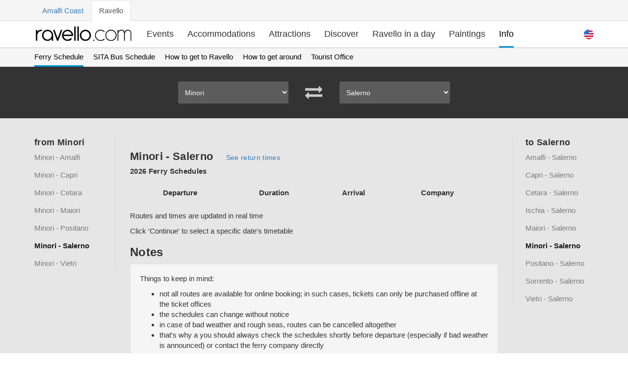

--- FILE ---
content_type: text/html; charset=utf-8
request_url: https://www.ravello.com/ferry-schedule/minori/salerno/
body_size: 8093
content:
<!DOCTYPE html>
<html
  lang="en"
  prefix="og: http://ogp.me/ns#"
>

  <head>
    <meta charset="UTF-8">
<title>Minori to Salerno - Ferry Schedule 2026</title>
<meta name="description" content="Compare Minori to Salerno ferry times and tickets. 2026 updated Ferry Schedule. Compare time and prices.">
    <meta
      name="viewport"
      content="width=device-width, initial-scale=1, shrink-to-fit=no"
    >
<link rel="canonical" href="https://www.ravello.com/ferry-schedule/minori/salerno/">
<meta property="og:url" content="https://www.ravello.com/ferry-schedule/minori/salerno/" />


<link rel="alternate" href="https://www.ravello.com/ferry-schedule/minori/salerno/" hreflang="en">
<link rel="alternate" href="https://www.ravello.com/it/orari-traghetti/minori/salerno/" hreflang="it">
<link rel="alternate" href="https://www.ravello.com/ferry-schedule/minori/salerno/" hreflang="x-default">

<meta property='og:type' content='article' />
<meta property="og:image" content="https://www.ravello.com/images/articles/headers/tourist-office/ravello-panorama.jpg" />

<link rel="stylesheet" href='/css/main-f9db6c65eecb2460315bd55d2c725679.css?vsn=d'>



<script defer src='/js/commons.bundle-52766790a7fef88fdc23570a6c97ff00.js?vsn=d'></script>
<script defer src='/js/main.bundle-9736805b6f51c8fcefe0502bd89c5138.js?vsn=d'></script>

    <link
      rel="icon"
      href='/favicon-b82d2267ea177361e1194ab16994a632.ico?vsn=d'
      type="image/x-icon"
    >
    <link
      rel="manifest"
      href="/manifest.webmanifest"
    >
    <meta
      name="theme-color"
      content="#0093d2"
    >
    <script async defer data-domain="ravello.com" src="https://plausible.io/js/plausible.js"></script>
  </head>

  <body data-controller="page-load">
  <div class="top-menu">
    <div class="container">
      <div class="row">
        <div class="col-md-12">
          <ul class="nav nav-tabs">
            <li role="presentation"><a href="https://www.amalfi.com" target="_blank">Amalfi Coast</a></li>
            <li class="active" role="presentation"><a>Ravello</a></li>
          </ul>
        </div>
      </div>
    </div>
  </div>
  <nav class="navbar navbar-default navbar-theme navbar-theme-border " id="main-nav">
    <div class="container">
      <div class="navbar-inner nav" data-controller="mobile-navigation">
        <div class="navbar-header">
          <div class="navbar-toggle collapsed" data-action="click->mobile-navigation#open">
            <span class="sr-only">Toggle navigation</span>
            <span class="icon-bar"></span>
            <span class="icon-bar"></span>
            <span class="icon-bar"></span>
          </div>
          <a class="navbar-brand" href='/'>
            <img src='/img/logo-dark-3e33fa64a658abef43919f6cc1fd2d1b.png?vsn=d' alt="Logo" title='Go to homepage' />
          </a>
        </div>
        <div class="coll navbar-coll" id="navbar-main">
          <ul class="navigation">
            <li class="visible-xs visible-sm" data-controller="set-locale">

  <a class="_d-ib active" href="/ferry-schedule/minori/salerno/" data-turbolinks="false" data-action="click->set-locale#english" data-target="set-locale.english" data-locale="en" title="Select English Language"><svg width="20" height="20" viewBox="0 0 512 512">
  <circle style="fill:#F0F0F0;" cx="256" cy="256" r="256" />
  <g>
    <path style="fill:#D80027;" d="M244.87,256H512c0-23.106-3.08-45.49-8.819-66.783H244.87V256z" />
    <path style="fill:#D80027;" d="M244.87,122.435h229.556c-15.671-25.572-35.708-48.175-59.07-66.783H244.87V122.435z" />
    <path style="fill:#D80027;" d="M256,512c60.249,0,115.626-20.824,159.356-55.652H96.644C140.374,491.176,195.751,512,256,512z" />
    <path style="fill:#D80027;" d="M37.574,389.565h436.852c12.581-20.529,22.338-42.969,28.755-66.783H8.819
        C15.236,346.596,24.993,369.036,37.574,389.565z" />
  </g>
  <path style="fill:#0052B4;" d="M118.584,39.978h23.329l-21.7,15.765l8.289,25.509l-21.699-15.765L85.104,81.252l7.16-22.037
      C73.158,75.13,56.412,93.776,42.612,114.552h7.475l-13.813,10.035c-2.152,3.59-4.216,7.237-6.194,10.938l6.596,20.301l-12.306-8.941
      c-3.059,6.481-5.857,13.108-8.372,19.873l7.267,22.368h26.822l-21.7,15.765l8.289,25.509l-21.699-15.765l-12.998,9.444
      C0.678,234.537,0,245.189,0,256h256c0-141.384,0-158.052,0-256C205.428,0,158.285,14.67,118.584,39.978z M128.502,230.4
      l-21.699-15.765L85.104,230.4l8.289-25.509l-21.7-15.765h26.822l8.288-25.509l8.288,25.509h26.822l-21.7,15.765L128.502,230.4z
        M120.213,130.317l8.289,25.509l-21.699-15.765l-21.699,15.765l8.289-25.509l-21.7-15.765h26.822l8.288-25.509l8.288,25.509h26.822
      L120.213,130.317z M220.328,230.4l-21.699-15.765L176.93,230.4l8.289-25.509l-21.7-15.765h26.822l8.288-25.509l8.288,25.509h26.822
      l-21.7,15.765L220.328,230.4z M212.039,130.317l8.289,25.509l-21.699-15.765l-21.699,15.765l8.289-25.509l-21.7-15.765h26.822
      l8.288-25.509l8.288,25.509h26.822L212.039,130.317z M212.039,55.743l8.289,25.509l-21.699-15.765L176.93,81.252l8.289-25.509
      l-21.7-15.765h26.822l8.288-25.509l8.288,25.509h26.822L212.039,55.743z" />
</svg></a>

  <a class="_d-ib " href="/it/orari-traghetti/minori/salerno/" data-turbolinks="false" data-action="click->set-locale#italian" data-target="set-locale.italian" data-locale="it" title="Sceglie lingua italiana"><svg width="20" height="20" viewBox="0 0 512 512">
  <circle style="fill:#F0F0F0;" cx="256" cy="256" r="256" />
  <path style="fill:#D80027;" d="M512,256c0-110.071-69.472-203.906-166.957-240.077v480.155C442.528,459.906,512,366.071,512,256z" />
  <path style="fill:#6DA544;" d="M0,256c0,110.071,69.472,203.906,166.957,240.077V15.923C69.472,52.094,0,145.929,0,256z" />
</svg></a>


              <a class="navigation__close" href="" data-action="click->mobile-navigation#close" title='Close navigation'>
<svg class="i i-bold" id="i-arrow-right" xmlns="http://www.w3.org/2000/svg" viewbox="0 0 32 32" width="32" height="32" fill="none" stroke="currentcolor" stroke-linecap="round" stroke-linejoin="round" stroke-width="2"><path d="M22 6 L30 16 22 26 M30 16 L2 16"></path></svg>
              </a>
            </li>
            <li >
              <a href='/events/' title='See what&#39;s happening'>Events</a>
            </li>
            <li >
              <a href='/accommodations/' title='Find a place to stay'>Accommodations</a>
            </li>
            <li >
              <a href='/attractions/' title='What to visit'>Attractions</a>
            </li>
            <li >
              <a href='/discover-ravello/' title='Discover the beauty that makes Ravello so very special'>Discover</a>
            </li>
            <li >
              <a href='/ravello-in-a-day/' title='Visit in a day'>Ravello in a day</a>
            </li>
            <li >
              <a href='/paintings/' title='Art'>Paintings</a>
            </li>
            <li  class="active">
              <a href='/travel-info/' title='Plan your trip'>Info</a>
            </li>
          </ul>

          <ul class="nav navbar-nav navbar-right"><li class="dropdown _mob-h" data-controller="dropdown set-locale">
  <a class="dropdown-toggle _ml-5 lang-flag-head" href="" role="button" aria-label="Dropdown" data-action="click->dropdown#toggle click@window->dropdown#hide" data-target="dropdown.button" data-toggle="dropdown" aria-expanded="false"> <svg width="20" height="20" viewBox="0 0 512 512">
  <circle style="fill:#F0F0F0;" cx="256" cy="256" r="256" />
  <g>
    <path style="fill:#D80027;" d="M244.87,256H512c0-23.106-3.08-45.49-8.819-66.783H244.87V256z" />
    <path style="fill:#D80027;" d="M244.87,122.435h229.556c-15.671-25.572-35.708-48.175-59.07-66.783H244.87V122.435z" />
    <path style="fill:#D80027;" d="M256,512c60.249,0,115.626-20.824,159.356-55.652H96.644C140.374,491.176,195.751,512,256,512z" />
    <path style="fill:#D80027;" d="M37.574,389.565h436.852c12.581-20.529,22.338-42.969,28.755-66.783H8.819
        C15.236,346.596,24.993,369.036,37.574,389.565z" />
  </g>
  <path style="fill:#0052B4;" d="M118.584,39.978h23.329l-21.7,15.765l8.289,25.509l-21.699-15.765L85.104,81.252l7.16-22.037
      C73.158,75.13,56.412,93.776,42.612,114.552h7.475l-13.813,10.035c-2.152,3.59-4.216,7.237-6.194,10.938l6.596,20.301l-12.306-8.941
      c-3.059,6.481-5.857,13.108-8.372,19.873l7.267,22.368h26.822l-21.7,15.765l8.289,25.509l-21.699-15.765l-12.998,9.444
      C0.678,234.537,0,245.189,0,256h256c0-141.384,0-158.052,0-256C205.428,0,158.285,14.67,118.584,39.978z M128.502,230.4
      l-21.699-15.765L85.104,230.4l8.289-25.509l-21.7-15.765h26.822l8.288-25.509l8.288,25.509h26.822l-21.7,15.765L128.502,230.4z
        M120.213,130.317l8.289,25.509l-21.699-15.765l-21.699,15.765l8.289-25.509l-21.7-15.765h26.822l8.288-25.509l8.288,25.509h26.822
      L120.213,130.317z M220.328,230.4l-21.699-15.765L176.93,230.4l8.289-25.509l-21.7-15.765h26.822l8.288-25.509l8.288,25.509h26.822
      l-21.7,15.765L220.328,230.4z M212.039,130.317l8.289,25.509l-21.699-15.765l-21.699,15.765l8.289-25.509l-21.7-15.765h26.822
      l8.288-25.509l8.288,25.509h26.822L212.039,130.317z M212.039,55.743l8.289,25.509l-21.699-15.765L176.93,81.252l8.289-25.509
      l-21.7-15.765h26.822l8.288-25.509l8.288,25.509h26.822L212.039,55.743z" />
</svg> </a>
  <div class="dropdown-menu dropdown-menu-full" data-target="dropdown.menu">
    <h5 class="dropdown-meganav-select-list-title">Languages</h5>
    <div class="row">
      <div class="col-md-12">
        <ul class="dropdown-meganav-select-list-lang">
  <li class=""><a href="/ferry-schedule/minori/salerno/" data-turbolinks="false" data-action="click->set-locale#english" data-target="set-locale.english" data-locale="en" title="Select English Language"><svg class="lang-flag" width="20" height="20" viewbox="0 0 512 512"><circle style="fill:#F0F0F0;" cx="256" cy="256" r="256"></circle><g><path style="fill:#D80027;" d="M244.87,256H512c0-23.106-3.08-45.49-8.819-66.783H244.87V256z"></path><path style="fill:#D80027;" d="M244.87,122.435h229.556c-15.671-25.572-35.708-48.175-59.07-66.783H244.87V122.435z"></path><path style="fill:#D80027;" d="M256,512c60.249,0,115.626-20.824,159.356-55.652H96.644C140.374,491.176,195.751,512,256,512z"></path><path style="fill:#D80027;" d="M37.574,389.565h436.852c12.581-20.529,22.338-42.969,28.755-66.783H8.819
        C15.236,346.596,24.993,369.036,37.574,389.565z"></path></g><path style="fill:#0052B4;" d="M118.584,39.978h23.329l-21.7,15.765l8.289,25.509l-21.699-15.765L85.104,81.252l7.16-22.037
      C73.158,75.13,56.412,93.776,42.612,114.552h7.475l-13.813,10.035c-2.152,3.59-4.216,7.237-6.194,10.938l6.596,20.301l-12.306-8.941
      c-3.059,6.481-5.857,13.108-8.372,19.873l7.267,22.368h26.822l-21.7,15.765l8.289,25.509l-21.699-15.765l-12.998,9.444
      C0.678,234.537,0,245.189,0,256h256c0-141.384,0-158.052,0-256C205.428,0,158.285,14.67,118.584,39.978z M128.502,230.4
      l-21.699-15.765L85.104,230.4l8.289-25.509l-21.7-15.765h26.822l8.288-25.509l8.288,25.509h26.822l-21.7,15.765L128.502,230.4z
        M120.213,130.317l8.289,25.509l-21.699-15.765l-21.699,15.765l8.289-25.509l-21.7-15.765h26.822l8.288-25.509l8.288,25.509h26.822
      L120.213,130.317z M220.328,230.4l-21.699-15.765L176.93,230.4l8.289-25.509l-21.7-15.765h26.822l8.288-25.509l8.288,25.509h26.822
      l-21.7,15.765L220.328,230.4z M212.039,130.317l8.289,25.509l-21.699-15.765l-21.699,15.765l8.289-25.509l-21.7-15.765h26.822
      l8.288-25.509l8.288,25.509h26.822L212.039,130.317z M212.039,55.743l8.289,25.509l-21.699-15.765L176.93,81.252l8.289-25.509
      l-21.7-15.765h26.822l8.288-25.509l8.288,25.509h26.822L212.039,55.743z"></path></svg>English</a></li>

  <li class=""><a href="/it/orari-traghetti/minori/salerno/" data-turbolinks="false" data-action="click->set-locale#italian" data-target="set-locale.italian" data-locale="it" title="Sceglie lingua italiana"><svg class="lang-flag" width="20" height="20" viewbox="0 0 512 512"><circle style="fill:#F0F0F0;" cx="256" cy="256" r="256"></circle><path style="fill:#D80027;" d="M512,256c0-110.071-69.472-203.906-166.957-240.077v480.155C442.528,459.906,512,366.071,512,256z"></path><path style="fill:#6DA544;" d="M0,256c0,110.071,69.472,203.906,166.957,240.077V15.923C69.472,52.094,0,145.929,0,256z"></path></svg>Italiano</a></li>

        </ul>
      </div>
    </div>
  </div>
</li>
</ul>

        </div>
      </div>
    </div>
  </nav>


<span
  itemscope
  itemtype="https://schema.org/Article"
><div class='sub-menu'>
  <div class='container'>
    <div class='row'>
      <div class="col-md-12">
        <ul class="nav nav-pills">
          <li class="active"><a href="/ferry-schedule/">Ferry Schedule</a></li>
<li><a href="/sita-bus-schedule/">SITA Bus Schedule</a></li>
<li><a href="/how-to-get-to-ravello/">How to get to Ravello</a></li>
<li><a href="/how-to-get-around-amalfi-coast/">How to get around</a></li>
<li><a href="/tourist-office/">Tourist Office</a></li>

        </ul>
      </div>
    </div>
  </div>
</div>

<div id='ferries' class="theme-page-section theme-page-section-dark _mt--20" data-controller="ferry-route" data-ferry-route-departure="minori" data-ferry-route-arrival="salerno" data-ferry-route-url="https://www.ravello.com/ferry-schedule/">
  <div class="container">
    <div class="theme-search-area theme-search-area-white">
      <div class="row">
        <div class="col-md-6 col-md-offset-3">
          <div class="theme-search-area-form">
            <div class="row" data-gutter="10">
              <div class="col-xs-5">
                <div class="theme-search-area-section first theme-search-area-section-fade-white theme-search-area-section-sm theme-search-area-section-no-border theme-search-area-section-curved">
                  <div class="theme-search-area-section-inner">
                    <div class="theme-account-preferences-item-change-form">
                      <select class="theme-search-area-section-input black-option _pl-10" data-target="ferry-route.departure" data-action="change->ferry-route#select_departure" aria-label='Select Departure'>
  <option  value="amalfi">Amalfi</option>
  <option  value="capri">Capri</option>
  <option  value="castellammare">Castellammare di St.</option>
  <option  value="cetara">Cetara</option>
  <option  value="ischia">Ischia</option>
  <option  value="maiori">Maiori</option>
  <option selected value="minori">Minori</option>
  <option  value="napoli">Napoli</option>
  <option  value="positano">Positano</option>
  <option  value="praiano">Praiano</option>
  <option  value="procida">Procida</option>
  <option  value="salerno">Salerno</option>
  <option  value="sorrento">Sorrento</option>
  <option  value="vietri">Vietri sul Mare</option>

                      </select>
                    </div>
                  </div>
                </div>
              </div>
              <div class="col-xs-2 text-center _pt-5">
                <a class="icon-link" href='' data-action="click->ferry-route#switch_routes" title='Switch routes'>
<svg class="i fill-white fs-35" x="0px" y="0px" viewbox="0 0 511.624 511.623" width="511.624px" height="511.623px" style="enable-background:new 0 0 511.624 511.623;" xml:space="preserve"><g><path d="M9.135,200.996h392.862v54.818c0,2.475,0.9,4.613,2.707,6.424c1.811,1.81,3.953,2.713,6.427,2.713
      c2.666,0,4.856-0.855,6.563-2.569l91.365-91.362c1.707-1.713,2.563-3.903,2.563-6.565c0-2.667-0.856-4.858-2.57-6.567
      l-91.07-91.078c-2.286-1.906-4.572-2.856-6.858-2.856c-2.662,0-4.853,0.856-6.563,2.568c-1.711,1.715-2.566,3.901-2.566,6.567
      v54.818H9.135c-2.474,0-4.615,0.903-6.423,2.712S0,134.568,0,137.042v54.818c0,2.474,0.903,4.615,2.712,6.423
      S6.661,200.996,9.135,200.996z"></path><path d="M502.49,310.637H109.632v-54.82c0-2.474-0.905-4.615-2.712-6.423c-1.809-1.809-3.951-2.712-6.424-2.712
      c-2.667,0-4.854,0.856-6.567,2.568L2.568,340.607C0.859,342.325,0,344.509,0,347.179c0,2.471,0.855,4.568,2.568,6.275
      l91.077,91.365c2.285,1.902,4.569,2.851,6.854,2.851c2.473,0,4.615-0.903,6.423-2.707c1.807-1.813,2.712-3.949,2.712-6.427V383.72
      H502.49c2.478,0,4.613-0.899,6.427-2.71c1.807-1.811,2.707-3.949,2.707-6.427v-54.816c0-2.475-0.903-4.613-2.707-6.42
      C507.103,311.54,504.967,310.637,502.49,310.637z"></path></g></svg>
                </a>
              </div>
              <div class="col-xs-5">
                <div class="theme-search-area-section first theme-search-area-section-fade-white theme-search-area-section-sm theme-search-area-section-no-border theme-search-area-section-curved">
                  <div class="theme-search-area-section-inner">
                    <div class="theme-account-preferences-item-change-form">
                      <select class="theme-search-area-section-input black-option _pl-10" data-target="ferry-route.arrival" data-action="change->ferry-route#select_arrival" aria-label='Select Arrival'>
  <option selected disabled hidden>Select Arrival</option>
  <option   value="amalfi">Amalfi</option>
  <option   value="capri">Capri</option>
  <option disabled  value="castellammare">Castellammare di St.</option>
  <option   value="cetara">Cetara</option>
  <option disabled  value="ischia">Ischia</option>
  <option disabled  value="maiori">Maiori</option>
  <option disabled  value="minori">Minori</option>
  <option disabled  value="napoli">Napoli</option>
  <option disabled  value="positano">Positano</option>
  <option   value="praiano">Praiano</option>
  <option   value="procida">Procida</option>
  <option disabled selected value="salerno">Salerno</option>
  <option disabled  value="sorrento">Sorrento</option>
  <option   value="vietri">Vietri sul Mare</option>

                      </select>
                    </div>
                  </div>
                </div>
              </div>
            </div>
          </div>
        </div>
      </div>
    </div>
  </div>
</div>

  <div class="theme-page-section theme-page-section-gray">
    <div class="container">
      <div
        class="row"
        data-controller="ferry-booking modal"
        data-ferry-booking-url="https://www.ravello.com/ferry-schedule/minori/salerno/"
      >
<div class="col-md-8 col-md-push-2">
<div class="_mt-0 _mb-20">
  <h1
    id='amalfi-agerola-naples'
    class="theme-blog-post-title"
  >
Minori - Salerno
    <small class="_ml-20">
      <a
        href='/ferry-schedule/salerno/minori/'
        data-controller="persist-scroll"
      >See return times</a>
    </small>
  </h1>
  <h2
    class="ferry-schedule-subtitle"
    style="font-size: 15px;margin-top: 0"
  >
2026 Ferry Schedules
  </h2>
</div>

  <p></p>
  <table class="stacking-table">
<thead>
  <tr>
    <th>Departure</th>
    <th>Duration</th>
    <th>Arrival</th>
    <th>Company</th>
    <th></th>
  </tr>
</thead>

    <tbody>

    </tbody>
  </table>
<div class="_mt-20">
  <p>Routes and times are updated in real time</p>
  <p>Click 'Continue' to select a specific date's timetable</p>
  <h3>Notes</h3>
  <div class="well">
    <p>Things to keep in mind:</p>
    <ul>
      <li>not all routes are available for online booking; in such cases, tickets can only be purchased offline at the ticket offices</li>
      <li>the schedules can change without notice</li>
      <li>in case of bad weather and rough seas, routes can be cancelled altogether</li>
      <li> that&#39;s why a you should always check the schedules shortly before departure (especially if bad weather is announced) or contact the ferry company directly </li>
    </ul>
    <p data-turbolinks="false">If you have more questions, check the <a href="/ferry-schedule/#faq">FAQ</a>.</p>
  </div>
  <h3 class="_mt-40">Ferry companies contact info</h3>
  <div class="well"> <h4>Travelmar <small><a href="tel:+39089872950">+39 089 872950</a> - <a
      href='https://www.travelmar.it/en/'
      target="_blank"
      rel="nofollow noopener"
    >www.travelmar.it</a></small></h4>
<h4>Alilauro <small><a href="tel:+390814972222">+39 081 4972222</a> - <a
      href='http://www.alilauro.it/en'
      target="_blank"
      rel="nofollow noopener"
    >www.alilauro.it</a></small></h4>
<h4>Alicost <small><a href="tel:+39089871483">+39 089 871483</a> - <a
      href='https://www.alicost.it/en/'
      target="_blank"
      rel="nofollow noopener"
    >www.alicost.it</a></small></h4>
<h4>Navigazione Libera del Golfo (NLG) <small><a href="tel:+390815520763">+39 081 5520763</a> - <a
      href='https://www.navlib.it/en/'
      target="_blank"
      rel="nofollow noopener"
    >www.navlib.it</a></small></h4>
<h4>PositanoJet <small><a href="tel:+39089875032">+39 089 875032</a> - <a
      href='https://www.lucibello.it/en'
      target="_blank"
      rel="nofollow noopener"
    >www.lucibello.it</a></small></h4>
<h4>Caremar <small><a href="tel:+3908118966690">+39 081 18966690</a> - <a
      href='https://shop.caremar.it/en/'
      target="_blank"
      rel="nofollow noopener"
    >www.caremar.it</a></small></h4>
<h4>SNAV <small><a href="tel:+390814285555">+39 081 4285555</a> - <a
      href='https://www.snav.it/en/'
      target="_blank"
      rel="nofollow noopener"
    >www.snav.it</a></small></h4>
<h4>Medmar <small><a href="tel:+390813334411">+39 081 3334411</a> - <a
      href='https://www.medmargroup.it'
      target="_blank"
      rel="nofollow noopener"
    >www.medmargroup.it</a></small></h4>
<h4>Seremar <small><a href="tel:+390818772621">+39 081 8772621</a> - <a
      href='https://www.seremar.it/index.html'
      target="_blank"
      rel="nofollow noopener"
    >www.seremar.it</a></small></h4>
<h4>Capitan Morgan <small><a href="tel:+390814972215">+39 081 4972215</a> - <a
      href='https://capitanmorgan.it/en'
      target="_blank"
      rel="nofollow noopener"
    >www.capitanmorgan.it</a></small></h4>
<h4>Laser Capri <small><a href="tel:+390818375208">+39 081 8375208</a> - <a
      href='https://www.lasercapri.com/en/index'
      target="_blank"
      rel="nofollow noopener"
    >www.lasercapri.com</a></small></h4>
 </div>
</div>

</div>

<div class="col-md-2 col-md-pull-8 col-xs-6">
  <div class="sticky-col _mb-20">
    <div class="sticky-col-inner">
      <nav class="theme-account-nav _mb-20">
        <h4>from Minori</h4>
        <ul class="theme-account-nav-list">

          <li class=''>
            <a data-controller="persist-scroll" href='/ferry-schedule/minori/amalfi/'>Minori - Amalfi</a>
          </li>

          <li class=''>
            <a data-controller="persist-scroll" href='/ferry-schedule/minori/capri/'>Minori - Capri</a>
          </li>

          <li class=''>
            <a data-controller="persist-scroll" href='/ferry-schedule/minori/cetara/'>Minori - Cetara</a>
          </li>

          <li class=''>
            <a data-controller="persist-scroll" href='/ferry-schedule/minori/maiori/'>Minori - Maiori</a>
          </li>

          <li class=''>
            <a data-controller="persist-scroll" href='/ferry-schedule/minori/positano/'>Minori - Positano</a>
          </li>

          <li class='active'>
            <a data-controller="persist-scroll" href='/ferry-schedule/minori/salerno/'>Minori - Salerno</a>
          </li>

          <li class=''>
            <a data-controller="persist-scroll" href='/ferry-schedule/minori/vietri/'>Minori - Vietri</a>
          </li>

        </ul>
      </nav>
    </div>
  </div>
</div>
<div class="col-md-2 col-xs-6">
  <div class="sticky-col _mb-20">
    <div class="sticky-col-inner">
      <nav class="right-sidebar _mb-20">
        <h4>to Salerno</h4>
        <ul class="theme-account-nav-list">

          <li class=''>
            <a data-controller="persist-scroll" href='/ferry-schedule/amalfi/salerno/'>Amalfi - Salerno</a>
          </li>

          <li class=''>
            <a data-controller="persist-scroll" href='/ferry-schedule/capri/salerno/'>Capri - Salerno</a>
          </li>

          <li class=''>
            <a data-controller="persist-scroll" href='/ferry-schedule/cetara/salerno/'>Cetara - Salerno</a>
          </li>

          <li class=''>
            <a data-controller="persist-scroll" href='/ferry-schedule/ischia/salerno/'>Ischia - Salerno</a>
          </li>

          <li class=''>
            <a data-controller="persist-scroll" href='/ferry-schedule/maiori/salerno/'>Maiori - Salerno</a>
          </li>

          <li class='active'>
            <a data-controller="persist-scroll" href='/ferry-schedule/minori/salerno/'>Minori - Salerno</a>
          </li>

          <li class=''>
            <a data-controller="persist-scroll" href='/ferry-schedule/positano/salerno/'>Positano - Salerno</a>
          </li>

          <li class=''>
            <a data-controller="persist-scroll" href='/ferry-schedule/sorrento/salerno/'>Sorrento - Salerno</a>
          </li>

          <li class=''>
            <a data-controller="persist-scroll" href='/ferry-schedule/vietri/salerno/'>Vietri - Salerno</a>
          </li>

        </ul>
      </nav>
    </div>
  </div>
</div>
<div data-target="modal.modal" class="modal fade in hide" role="dialog" id="myModal" tabindex="-1" aria-labelledby="myModalLabel" style="display: block;">
  <div class="modal-dialog" role="document">
    <div class="modal-content" data-target="modal.modalContent">
      <div class="modal-header">
        <button data-target="modal.closeIcon" data-action="click->modal#close click@window->modal#close" class="close" aria-label="Close">X</button>
        <h4 class="modal-title" id="myModalLabel">Select date</h4>
      </div>
      <div class="modal-body">
        <div class="row" data-gutter="10" data-controller="date-range" data-date-range-offset="0">
          <div class="col-sm-6 form-group">
            <label>Departure Date</label>
            <div class="theme-search-area-section theme-search-area-section-curved theme-search-area-section-fade-white">
              <div class="theme-search-area-section-inner">
                <div class="theme-search-area-section-icon _pt-2">
<svg class="i i-medium" id="i-calendar" xmlns="http://www.w3.org/2000/svg" viewbox="0 0 32 32" width="32" height="32" fill="none" stroke="currentcolor" stroke-linecap="round" stroke-linejoin="round" stroke-width="2"><path d="M2 6 L2 30 30 30 30 6 Z M2 15 L30 15 M7 3 L7 9 M13 3 L13 9 M19 3 L19 9 M25 3 L25 9"></path></svg>
                </div>
                <input data-target="date-range.start ferry-booking.start" name="checkin" type="date" class="theme-search-area-section-input cursor-pointer" min='2026-01-17'
                  value='2026-01-17' aria-label='Departure' required>
              </div>
            </div>
          </div>
          <div class="col-sm-6 form-group hide" data-target="ferry-booking.returnDate">
            <label>Return Date</label>
            <div class="theme-search-area-section theme-search-area-section-curved theme-search-area-section-fade-white">
              <div class="theme-search-area-section-inner">
                <div class="theme-search-area-section-icon _pt-2">
<svg class="i i-medium" id="i-calendar" xmlns="http://www.w3.org/2000/svg" viewbox="0 0 32 32" width="32" height="32" fill="none" stroke="currentcolor" stroke-linecap="round" stroke-linejoin="round" stroke-width="2"><path d="M2 6 L2 30 30 30 30 6 Z M2 15 L30 15 M7 3 L7 9 M13 3 L13 9 M19 3 L19 9 M25 3 L25 9"></path></svg>
                </div>
                <input data-target="date-range.end ferry-booking.end" name="checkout" type="date" class="theme-search-area-section-input cursor-pointer" min='2026-01-17'
                  value='2026-01-17' aria-label='Return' required>
              </div>
            </div>
          </div>
          <br>
          <div class="col-sm-12 form-group">
            <label class="radio-inline">
              <input type="radio" name="type" data-action="change->ferry-booking#toggleReturnDate" value="hide" checked> One-way
            </label>
            <label class="radio-inline">
              <input type="radio" name="type" data-target="ferry-booking.roundtrip" data-action="change->ferry-booking#toggleReturnDate" value="show"> Roundtrip
            </label>
          </div>
        </div>
      </div>
      <div class="modal-footer">
        <button data-action="click->ferry-booking#search" type="button" class="btn btn-primary theme-search-area-submit-curved pull-left">Search</button>
        <button data-target="modal.closeButton" data-action="click->modal#close" type="button" class="btn btn-default theme-search-area-submit-curved">Close</button>
      </div>
    </div>
  </div>
</div>
<div data-target="modal.modalBackground" class="modal-backdrop fade in hide"></div>
      </div>
    </div>
  </div><div class="theme-page-section _pv-0">
  <div class="container">
    <div class="row">
      <div class="col-md-8">
        <div class="theme-page-section-header _mb-0 _pv-30 social-share" data-controller="social-share">
          <h5 class="theme-page-section-title _mb-10">Did you find this page helpful? <em>Share it!</em></h5>
          <a href='https://www.facebook.com/sharer/sharer.php?u=https://www.ravello.com/ferry-schedule/minori/salerno/' title='Share on Facebook' data-action="click->social-share#share" rel="nofollow noopener noreferrer">
<svg class="i" x="0px" y="0px" viewbox="0 0 112.196 112.196" style="enable-background:new 0 0 112.196 112.196;" xml:space="preserve"><circle style="fill:#3B5998;" cx="56.098" cy="56.098" r="56.098"></circle><path style="fill:#FFFFFF;" d="M70.201,58.294h-10.01v36.672H45.025V58.294h-7.213V45.406h7.213v-8.34 c0-5.964,2.833-15.303,15.301-15.303L71.56,21.81v12.51h-8.151c-1.337,0-3.217,0.668-3.217,3.513v7.585h11.334L70.201,58.294z"></path></svg>
          </a>
          <a href='https://twitter.com/share?url=https://www.ravello.com/ferry-schedule/minori/salerno/&amp;text=Ravello is the hidden treasure of the Amalfi Coast&amp;via=ravello&amp;hashtags=ravello,amalficoast' title='Share on Twitter' data-action="click->social-share#share" rel="nofollow noopener noreferrer">
<svg class="i" x="0px" y="0px" viewbox="0 0 291.319 291.319" style="enable-background:new 0 0 291.319 291.319;" xml:space="preserve"><path style="fill:#26A6D1;" d="M145.659,0c80.45,0,145.66,65.219,145.66,145.66c0,80.45-65.21,145.659-145.66,145.659
  S0,226.109,0,145.66C0,65.219,65.21,0,145.659,0z"></path><path style="fill:#FFFFFF;" d="M236.724,98.129c-6.363,2.749-13.21,4.597-20.392,5.435c7.338-4.27,12.964-11.016,15.613-19.072
  c-6.864,3.96-14.457,6.828-22.55,8.366c-6.473-6.691-15.695-10.87-25.909-10.87c-19.591,0-35.486,15.413-35.486,34.439
  c0,2.704,0.31,5.335,0.919,7.857c-29.496-1.438-55.66-15.158-73.157-35.996c-3.059,5.089-4.807,10.997-4.807,17.315
  c0,11.944,6.263,22.504,15.786,28.668c-5.826-0.182-11.289-1.721-16.086-4.315v0.437c0,16.696,12.235,30.616,28.476,33.784
  c-2.977,0.783-6.109,1.211-9.35,1.211c-2.285,0-4.506-0.209-6.673-0.619c4.515,13.692,17.625,23.651,33.165,23.925
  c-12.153,9.249-27.457,14.748-44.089,14.748c-2.868,0-5.69-0.164-8.476-0.482c15.722,9.777,34.367,15.485,54.422,15.485
  c65.292,0,100.997-52.51,100.997-98.029l-0.1-4.461C225.945,111.111,231.963,105.048,236.724,98.129z"></path></svg>
          </a>
          <a href='mailto:?subject=Ravello&amp;body=https://www.ravello.com/ferry-schedule/minori/salerno/' title='Share on email' rel="nofollow noopener noreferrer">
<svg class="i" x="0px" y="0px" viewbox="0 0 509.287 509.287" style="enable-background:new 0 0 509.287 509.287;" xml:space="preserve"><circle style="fill:#4F5565;" cx="254.644" cy="254.644" r="254.644"></circle><rect x="58.66" y="211.242" style="fill:#F5EA0A;" width="391.968" height="265.155"></rect><polygon style="fill:#F8B517;" points="254.644,32.551 58.66,211.242 254.644,390.273 450.628,211.242 "></polygon><polygon style="fill:#FCFCFD;" points="104.095,252.609 250.236,386.204 259.052,386.204 405.192,252.609 405.192,86.803 
        104.095,86.803 "></polygon><rect x="150.887" y="132.238" style="fill:#71D456;" width="207.174" height="14.241"></rect><g><rect x="150.887" y="171.91" style="fill:#F1F3F7;" width="207.174" height="14.241"></rect><rect x="150.887" y="214.972" style="fill:#F1F3F7;" width="207.174" height="14.241"></rect><rect x="150.887" y="258.034" style="fill:#F1F3F7;" width="207.174" height="14.241"></rect><polygon style="fill:#F1F3F7;" points="352.636,300.758 156.652,300.758 172.249,315.338 337.038,315.338 	"></polygon><polygon style="fill:#F1F3F7;" points="305.505,343.82 203.783,343.82 219.38,358.061 289.907,358.061 	"></polygon></g><polygon style="fill:#FBD303;" points="287.534,359.078 221.754,359.078 58.66,476.736 450.628,476.736 "></polygon></svg>
          </a>
        </div>
      </div>
      <div class="col-md-4">
        <div class="theme-footer-section theme-footer-section-subscribe bg-grad _mb-mob-30" data-controller="newsletter" data-newsletter-locale="en">
          <div class="theme-footer-section-subscribe-content">
            <h4 class="">Subscribe to our newsletter</h4>
            <form>
              <div class="form-group">
                <input data-target="newsletter.token" name="_csrf_token" type="hidden" value="KD8NCwdBCjhbYiB7QR1lL14rDCwgI0tpmVfX_uHJvOo73x0K-XyYSo18" />
                <input data-target="newsletter.honeypot" type="checkbox" name="contact_by_fax_only" value="1" style="display:none !important" tabindex="-1" autocomplete="off">
                <input data-target="newsletter.email" class="form-control theme-footer-subscribe-form-control" type="email" placeholder='Enter email address' aria-label='Enter email address' required />
              </div>
              <form class="form-inline">
                <button data-target="newsletter.button" data-action="click->newsletter#subscribe" class="btn btn-primary-invert btn-shadow text-upcase theme-footer-subscribe-btn" type="submit">Subscribe</button>
                <label data-target="newsletter.result" class="_ml-10"></label>
              </form>
            </form>
          </div>
        </div>
      </div>
    </div>
  </div>
</div>

</span>

<div class="theme-copyright no-print" id="mainCopyright">
  <div class="container">
    <div class="row">
      <div class="col-md-9">
        <ul class="theme-copyright-social pull-left">
          <li><a href='/contact/'>Contact</a></li>
          <li><a href='/privacy-policy/'>Privacy Policy</a></li>
        </ul>
      </div>
      <div class="col-md-3">
        <ul class="theme-copyright-social pull-right">
          <li data-controller="back-to-top">
            <a data-target="back-to-top.anchor" href="" data-action="back-to-top#go">
<svg class="i i-heavy" id="i-arrow-top" xmlns="http://www.w3.org/2000/svg" viewbox="0 0 32 32" width="32" height="32" fill="none" stroke="currentcolor" stroke-linecap="round" stroke-linejoin="round" stroke-width="2"><path d="M6 10 L16 2 26 10 M16 2 L16 30"></path></svg> Back to Top
            </a>
          </li>
        </ul>
      </div>
      <div class="col-md-12">
        <p class="theme-copyright-text">Visit Ravello. Private, independent tourism initiative, not related to any civic institution.</p>
      </div>
    </div>
  </div>
</div>

<!-- footer_scripts.html -->

  </body>

</html>


--- FILE ---
content_type: text/css
request_url: https://www.ravello.com/css/main-f9db6c65eecb2460315bd55d2c725679.css?vsn=d
body_size: 22350
content:
html{font-family:sans-serif;-webkit-text-size-adjust:100%;-ms-text-size-adjust:100%}body{margin:0}article,details,figcaption,figure,footer,header,main,menu,nav,section{display:block}audio,canvas,progress,video{display:inline-block;vertical-align:baseline}audio:not([controls]){display:none;height:0}[hidden],template{display:none}a{background-color:transparent}a:active,a:hover{outline:0}strong{font-weight:700}dfn{font-style:italic}h1{margin:.67em 0;font-size:2em}mark{color:#000;background:#ff0}small{font-size:80%}sup{position:relative;font-size:75%;line-height:0;vertical-align:baseline;top:-.5em}img{border:0}svg:not(:root){overflow:hidden}figure{margin:1em 40px}hr{height:0;box-sizing:content-box}pre{overflow:auto}code,pre{font-family:monospace,monospace;font-size:1em}button,input,select,textarea{margin:0;font:inherit;color:inherit}button{overflow:visible}button,select{text-transform:none}button,html input[type=button],input[type=reset],input[type=submit]{-webkit-appearance:button;cursor:pointer}button[disabled],html input[disabled]{cursor:default}button::-moz-focus-inner,input::-moz-focus-inner{padding:0;border:0}input{line-height:normal}input[type=checkbox],input[type=radio]{box-sizing:border-box;padding:0}input[type=number]::-webkit-inner-spin-button,input[type=number]::-webkit-outer-spin-button{height:auto}input[type=search]{box-sizing:content-box;-webkit-appearance:textfield}input[type=search]::-webkit-search-cancel-button,input[type=search]::-webkit-search-decoration{-webkit-appearance:none}textarea{overflow:auto}table{border-spacing:0;border-collapse:collapse}td,th{padding:0}@media print{*,:after,:before{color:#000!important;text-shadow:none!important;background:transparent!important;box-shadow:none!important}a,a:visited{text-decoration:underline}a[href]:after{content:" (" attr(href) ")"}a[href^="#"]:after,a[href^="javascript:"]:after{content:""}blockquote,pre{border:1px solid #999;page-break-inside:avoid}thead{display:table-header-group}img,tr{page-break-inside:avoid}img{max-width:100%!important}h2,h3,p{orphans:3;widows:3}h2,h3{page-break-after:avoid}.navbar{display:none}.label{border:1px solid #000}.table{border-collapse:collapse!important}.table td,.table th{background-color:#fff!important}}*,:after,:before{box-sizing:border-box}html{font-size:10px;-webkit-tap-highlight-color:rgba(0,0,0,0)}body{font-family:Helvetica Neue,Helvetica,Arial,sans-serif;font-size:14px;line-height:1.42857143;color:#333;background-color:#fff}button,input,select,textarea{font-family:inherit;font-size:inherit;line-height:inherit}a{color:#337ab7;text-decoration:none}a:focus,a:hover{color:#23527c;text-decoration:underline}a:focus{outline:5px auto -webkit-focus-ring-color;outline-offset:-2px}figure{margin:0}img{vertical-align:middle}.img-responsive,.thumbnail>img,.thumbnail a>img{display:block;max-width:100%;height:auto}hr{margin-top:20px;margin-bottom:20px;border:0;border-top:1px solid #eee}.sr-only{position:absolute;width:1px;height:1px;padding:0;margin:-1px;overflow:hidden;clip:rect(0,0,0,0);border:0}[role=button]{cursor:pointer}.h1,.h2,.h3,.h4,.h5,h1,h2,h3,h4,h5{font-family:inherit;font-weight:500;line-height:1.1;color:inherit}.h1 .small,.h1 small,.h2 .small,.h2 small,.h3 .small,.h3 small,.h4 .small,.h4 small,.h5 .small,.h5 small,h1 .small,h1 small,h2 .small,h2 small,h3 .small,h3 small,h4 .small,h4 small,h5 .small,h5 small{font-weight:400;line-height:1;color:#777}.h1,.h2,.h3,h1,h2,h3{margin-top:20px;margin-bottom:10px}.h1 .small,.h1 small,.h2 .small,.h2 small,.h3 .small,.h3 small,h1 .small,h1 small,h2 .small,h2 small,h3 .small,h3 small{font-size:65%}.h4,.h5,h4,h5{margin-top:10px;margin-bottom:10px}.h4 .small,.h4 small,.h5 .small,.h5 small,h4 .small,h4 small,h5 .small,h5 small{font-size:75%}.h1,h1{font-size:36px}.h2,h2{font-size:30px}.h3,h3{font-size:24px}.h4,h4{font-size:18px}.h5,h5{font-size:14px}p{margin:0 0 10px}.lead{margin-bottom:20px;font-size:16px;font-weight:300;line-height:1.4}@media (min-width:768px){.lead{font-size:21px}}.small,small{font-size:85%}.mark,mark{padding:.2em;background-color:#fcf8e3}.text-right{text-align:right}.text-center{text-align:center}.text-uppercase{text-transform:uppercase}.text-muted{color:#777}ol,ul{margin-top:0;margin-bottom:10px}ol ol,ol ul,ul ol,ul ul{margin-bottom:0}dd{line-height:1.42857143;margin-left:0}blockquote{padding:10px 20px;margin:0 0 20px;font-size:17.5px;border-left:5px solid #eee}blockquote ol:last-child,blockquote p:last-child,blockquote ul:last-child{margin-bottom:0}blockquote .small,blockquote footer,blockquote small{display:block;font-size:80%;line-height:1.42857143;color:#777}blockquote .small:before,blockquote footer:before,blockquote small:before{content:"\2014   \A0"}blockquote.pull-right{padding-right:15px;padding-left:0;text-align:right;border-right:5px solid #eee;border-left:0}blockquote.pull-right .small:before,blockquote.pull-right footer:before,blockquote.pull-right small:before{content:""}blockquote.pull-right .small:after,blockquote.pull-right footer:after,blockquote.pull-right small:after{content:"\A0   \2014"}address{margin-bottom:20px;font-style:normal;line-height:1.42857143}code,pre{font-family:Menlo,Monaco,Consolas,Courier New,monospace}code{padding:2px 4px;font-size:90%;color:#c7254e;background-color:#f9f2f4;border-radius:4px}pre{display:block;padding:9.5px;margin:0 0 10px;font-size:13px;line-height:1.42857143;color:#333;word-break:break-all;word-wrap:break-word;background-color:#f5f5f5;border:1px solid #ccc;border-radius:4px}pre code{padding:0;font-size:inherit;color:inherit;white-space:pre-wrap;background-color:transparent;border-radius:0}.container{padding-right:15px;padding-left:15px;margin-right:auto;margin-left:auto}@media (min-width:768px){.container{width:750px}}@media (min-width:992px){.container{width:970px}}@media (min-width:1200px){.container{width:1170px}}.row{margin-right:-15px;margin-left:-15px}.col-lg-5,.col-lg-7,.col-md-2,.col-md-3,.col-md-4,.col-md-5,.col-md-6,.col-md-7,.col-md-8,.col-md-9,.col-md-10,.col-md-12,.col-sm-1,.col-sm-2,.col-sm-3,.col-sm-4,.col-sm-5,.col-sm-6,.col-sm-7,.col-sm-8,.col-sm-12,.col-xs-2,.col-xs-3,.col-xs-5,.col-xs-6,.col-xs-7{position:relative;min-height:1px;padding-right:15px;padding-left:15px}.col-xs-2,.col-xs-3,.col-xs-5,.col-xs-6,.col-xs-7{float:left}.col-xs-7{width:58.33333333%}.col-xs-6{width:50%}.col-xs-5{width:41.66666667%}.col-xs-3{width:25%}.col-xs-2{width:16.66666667%}@media (min-width:768px){.col-sm-1,.col-sm-2,.col-sm-3,.col-sm-4,.col-sm-5,.col-sm-6,.col-sm-7,.col-sm-8,.col-sm-12{float:left}.col-sm-12{width:100%}.col-sm-8{width:66.66666667%}.col-sm-7{width:58.33333333%}.col-sm-6{width:50%}.col-sm-5{width:41.66666667%}.col-sm-4{width:33.33333333%}.col-sm-3{width:25%}.col-sm-2{width:16.66666667%}.col-sm-1{width:8.33333333%}.col-sm-pull-4{right:33.33333333%}.col-sm-push-8{left:66.66666667%}}@media (min-width:992px){.col-md-2,.col-md-3,.col-md-4,.col-md-5,.col-md-6,.col-md-7,.col-md-8,.col-md-9,.col-md-10,.col-md-12{float:left}.col-md-12{width:100%}.col-md-10{width:83.33333333%}.col-md-9{width:75%}.col-md-8{width:66.66666667%}.col-md-7{width:58.33333333%}.col-md-6{width:50%}.col-md-5{width:41.66666667%}.col-md-4{width:33.33333333%}.col-md-3{width:25%}.col-md-2{width:16.66666667%}.col-md-pull-8{right:66.66666667%}.col-md-push-2{left:16.66666667%}.col-md-offset-4{margin-left:33.33333333%}.col-md-offset-3{margin-left:25%}.col-md-offset-2{margin-left:16.66666667%}.col-md-offset-1{margin-left:8.33333333%}}@media (min-width:1200px){.col-lg-5,.col-lg-7{float:left}.col-lg-7{width:58.33333333%}.col-lg-5{width:41.66666667%}.col-lg-offset-0{margin-left:0}}table{background-color:transparent}caption{padding-top:8px;padding-bottom:8px;color:#777}caption,th{text-align:left}.table{width:100%;max-width:100%;margin-bottom:20px}.table>tbody>tr>td,.table>tbody>tr>th,.table>tfoot>tr>td,.table>tfoot>tr>th,.table>thead>tr>td,.table>thead>tr>th{padding:8px;line-height:1.42857143;vertical-align:top;border-top:1px solid #ddd}.table>thead>tr>th{vertical-align:bottom;border-bottom:2px solid #ddd}.table>caption+thead>tr:first-child>td,.table>caption+thead>tr:first-child>th,.table>thead:first-child>tr:first-child>td,.table>thead:first-child>tr:first-child>th{border-top:0}.table>tbody+tbody{border-top:2px solid #ddd}.table .table{background-color:#fff}.table-condensed>tbody>tr>td,.table-condensed>tbody>tr>th,.table-condensed>tfoot>tr>td,.table-condensed>tfoot>tr>th,.table-condensed>thead>tr>td,.table-condensed>thead>tr>th{padding:5px}.table-striped>tbody>tr:nth-of-type(odd){background-color:#f9f9f9}table col[class*=col-]{position:static;display:table-column;float:none}table td[class*=col-],table th[class*=col-]{position:static;display:table-cell;float:none}.table>tbody>tr.active>td,.table>tbody>tr.active>th,.table>tbody>tr>td.active,.table>tbody>tr>th.active,.table>tfoot>tr.active>td,.table>tfoot>tr.active>th,.table>tfoot>tr>td.active,.table>tfoot>tr>th.active,.table>thead>tr.active>td,.table>thead>tr.active>th,.table>thead>tr>td.active,.table>thead>tr>th.active{background-color:#f5f5f5}.table>tbody>tr.success>td,.table>tbody>tr.success>th,.table>tbody>tr>td.success,.table>tbody>tr>th.success,.table>tfoot>tr.success>td,.table>tfoot>tr.success>th,.table>tfoot>tr>td.success,.table>tfoot>tr>th.success,.table>thead>tr.success>td,.table>thead>tr.success>th,.table>thead>tr>td.success,.table>thead>tr>th.success{background-color:#dff0d8}.table>tbody>tr.info>td,.table>tbody>tr.info>th,.table>tbody>tr>td.info,.table>tbody>tr>th.info,.table>tfoot>tr.info>td,.table>tfoot>tr.info>th,.table>tfoot>tr>td.info,.table>tfoot>tr>th.info,.table>thead>tr.info>td,.table>thead>tr.info>th,.table>thead>tr>td.info,.table>thead>tr>th.info{background-color:#d9edf7}.table>tbody>tr.danger>td,.table>tbody>tr.danger>th,.table>tbody>tr>td.danger,.table>tbody>tr>th.danger,.table>tfoot>tr.danger>td,.table>tfoot>tr.danger>th,.table>tfoot>tr>td.danger,.table>tfoot>tr>th.danger,.table>thead>tr.danger>td,.table>thead>tr.danger>th,.table>thead>tr>td.danger,.table>thead>tr>th.danger{background-color:#f2dede}legend{display:block;width:100%;padding:0;margin-bottom:20px;font-size:21px;line-height:inherit;color:#333;border:0;border-bottom:1px solid #e5e5e5}label{display:inline-block;max-width:100%;margin-bottom:5px;font-weight:700}input[type=search]{box-sizing:border-box}input[type=checkbox],input[type=radio]{margin:4px 0 0;margin-top:1px\9;line-height:normal}input[type=file]{display:block}input[type=range]{display:block;width:100%}select[multiple],select[size]{height:auto}input[type=checkbox]:focus,input[type=file]:focus,input[type=radio]:focus{outline:5px auto -webkit-focus-ring-color;outline-offset:-2px}.form-control{display:block;width:100%;height:34px;padding:6px 12px;font-size:14px;line-height:1.42857143;color:#555;background-color:#fff;background-image:none;border:1px solid #ccc;border-radius:4px;box-shadow:inset 0 1px 1px rgba(0,0,0,.075);transition:border-color .15s ease-in-out,box-shadow .15s ease-in-out}.form-control:focus{border-color:#66afe9;outline:0;box-shadow:inset 0 1px 1px rgba(0,0,0,.075),0 0 8px rgba(102,175,233,.6)}.form-control::-moz-placeholder{color:#999;opacity:1}.form-control:-ms-input-placeholder{color:#999}.form-control::-webkit-input-placeholder{color:#999}.form-control::-ms-expand{background-color:transparent;border:0}.form-control[disabled],.form-control[readonly]{background-color:#eee;opacity:1}.form-control[disabled]{cursor:not-allowed}textarea.form-control{height:auto}input[type=search]{-webkit-appearance:none}@media screen and (-webkit-min-device-pixel-ratio:0){input[type=date].form-control,input[type=datetime-local].form-control,input[type=month].form-control,input[type=time].form-control{line-height:34px}}.form-group{margin-bottom:15px}.checkbox,.radio{position:relative;display:block;margin-top:10px;margin-bottom:10px}.checkbox label,.radio label{min-height:20px;padding-left:20px;margin-bottom:0;font-weight:400;cursor:pointer}.checkbox-inline input[type=checkbox],.checkbox input[type=checkbox],.radio-inline input[type=radio],.radio input[type=radio]{position:absolute;margin-top:4px\9;margin-left:-20px}.checkbox+.checkbox,.radio+.radio{margin-top:-5px}.checkbox-inline,.radio-inline{position:relative;display:inline-block;padding-left:20px;margin-bottom:0;font-weight:400;vertical-align:middle;cursor:pointer}.checkbox-inline+.checkbox-inline,.radio-inline+.radio-inline{margin-top:0;margin-left:10px}.checkbox-inline.disabled,.checkbox.disabled label,.radio-inline.disabled,.radio.disabled label,input[type=checkbox].disabled,input[type=checkbox][disabled],input[type=radio].disabled,input[type=radio][disabled]{cursor:not-allowed}.has-success .checkbox,.has-success .checkbox-inline,.has-success.checkbox-inline label,.has-success.checkbox label,.has-success .help-block,.has-success .radio,.has-success .radio-inline,.has-success.radio-inline label,.has-success.radio label{color:#3c763d}.has-success .form-control{border-color:#3c763d;box-shadow:inset 0 1px 1px rgba(0,0,0,.075)}.has-success .form-control:focus{border-color:#2b542c;box-shadow:inset 0 1px 1px rgba(0,0,0,.075),0 0 6px #67b168}.has-error .checkbox,.has-error .checkbox-inline,.has-error.checkbox-inline label,.has-error.checkbox label,.has-error .help-block,.has-error .radio,.has-error .radio-inline,.has-error.radio-inline label,.has-error.radio label{color:#a94442}.has-error .form-control{border-color:#a94442;box-shadow:inset 0 1px 1px rgba(0,0,0,.075)}.has-error .form-control:focus{border-color:#843534;box-shadow:inset 0 1px 1px rgba(0,0,0,.075),0 0 6px #ce8483}.help-block{display:block;margin-top:5px;margin-bottom:10px;color:#737373}@media (min-width:768px){.form-inline .form-group{display:inline-block;margin-bottom:0;vertical-align:middle}.form-inline .form-control{display:inline-block;width:auto;vertical-align:middle}.form-inline .checkbox,.form-inline .radio{display:inline-block;margin-top:0;margin-bottom:0;vertical-align:middle}.form-inline .checkbox label,.form-inline .radio label{padding-left:0}.form-inline .checkbox input[type=checkbox],.form-inline .radio input[type=radio]{position:relative;margin-left:0}}.btn{display:inline-block;padding:6px 12px;margin-bottom:0;font-size:14px;font-weight:400;line-height:1.42857143;text-align:center;white-space:nowrap;vertical-align:middle;-ms-touch-action:manipulation;touch-action:manipulation;cursor:pointer;-webkit-user-select:none;-moz-user-select:none;-ms-user-select:none;user-select:none;background-image:none;border:1px solid transparent;border-radius:4px}.btn.active.focus,.btn.active:focus,.btn.focus,.btn:active.focus,.btn:active:focus,.btn:focus{outline:5px auto -webkit-focus-ring-color;outline-offset:-2px}.btn.focus,.btn:focus,.btn:hover{color:#333;text-decoration:none}.btn.active,.btn:active{background-image:none;outline:0;box-shadow:inset 0 3px 5px rgba(0,0,0,.125)}.btn.disabled,.btn[disabled]{cursor:not-allowed;filter:alpha(opacity=65);box-shadow:none;opacity:.65}a.btn.disabled{pointer-events:none}.btn-default{color:#333;background-color:#fff;border-color:#ccc}.btn-default.focus,.btn-default:focus{color:#333;background-color:#e6e6e6;border-color:#8c8c8c}.btn-default.active,.btn-default:active,.btn-default:hover,.open>.dropdown-toggle.btn-default{color:#333;background-color:#e6e6e6;border-color:#adadad}.btn-default.active.focus,.btn-default.active:focus,.btn-default.active:hover,.btn-default:active.focus,.btn-default:active:focus,.btn-default:active:hover,.open>.dropdown-toggle.btn-default.focus,.open>.dropdown-toggle.btn-default:focus,.open>.dropdown-toggle.btn-default:hover{color:#333;background-color:#d4d4d4;border-color:#8c8c8c}.btn-default.active,.btn-default:active,.open>.dropdown-toggle.btn-default{background-image:none}.btn-default.disabled.focus,.btn-default.disabled:focus,.btn-default.disabled:hover,.btn-default[disabled].focus,.btn-default[disabled]:focus,.btn-default[disabled]:hover{background-color:#fff;border-color:#ccc}.btn-default .badge{color:#fff;background-color:#333}.btn-primary{color:#fff;background-color:#337ab7;border-color:#2e6da4}.btn-primary.focus,.btn-primary:focus{color:#fff;background-color:#286090;border-color:#122b40}.btn-primary.active,.btn-primary:active,.btn-primary:hover,.open>.dropdown-toggle.btn-primary{color:#fff;background-color:#286090;border-color:#204d74}.btn-primary.active.focus,.btn-primary.active:focus,.btn-primary.active:hover,.btn-primary:active.focus,.btn-primary:active:focus,.btn-primary:active:hover,.open>.dropdown-toggle.btn-primary.focus,.open>.dropdown-toggle.btn-primary:focus,.open>.dropdown-toggle.btn-primary:hover{color:#fff;background-color:#204d74;border-color:#122b40}.btn-primary.active,.btn-primary:active,.open>.dropdown-toggle.btn-primary{background-image:none}.btn-primary.disabled.focus,.btn-primary.disabled:focus,.btn-primary.disabled:hover,.btn-primary[disabled].focus,.btn-primary[disabled]:focus,.btn-primary[disabled]:hover{background-color:#337ab7;border-color:#2e6da4}.btn-primary .badge{color:#337ab7;background-color:#fff}.btn-info{color:#fff;background-color:#5bc0de;border-color:#46b8da}.btn-info.focus,.btn-info:focus{color:#fff;background-color:#31b0d5;border-color:#1b6d85}.btn-info.active,.btn-info:active,.btn-info:hover,.open>.dropdown-toggle.btn-info{color:#fff;background-color:#31b0d5;border-color:#269abc}.btn-info.active.focus,.btn-info.active:focus,.btn-info.active:hover,.btn-info:active.focus,.btn-info:active:focus,.btn-info:active:hover,.open>.dropdown-toggle.btn-info.focus,.open>.dropdown-toggle.btn-info:focus,.open>.dropdown-toggle.btn-info:hover{color:#fff;background-color:#269abc;border-color:#1b6d85}.btn-info.active,.btn-info:active,.open>.dropdown-toggle.btn-info{background-image:none}.btn-info.disabled.focus,.btn-info.disabled:focus,.btn-info.disabled:hover,.btn-info[disabled].focus,.btn-info[disabled]:focus,.btn-info[disabled]:hover{background-color:#5bc0de;border-color:#46b8da}.btn-info .badge{color:#5bc0de;background-color:#fff}.btn-danger{color:#fff;background-color:#d9534f;border-color:#d43f3a}.btn-danger.focus,.btn-danger:focus{color:#fff;background-color:#c9302c;border-color:#761c19}.btn-danger.active,.btn-danger:active,.btn-danger:hover,.open>.dropdown-toggle.btn-danger{color:#fff;background-color:#c9302c;border-color:#ac2925}.btn-danger.active.focus,.btn-danger.active:focus,.btn-danger.active:hover,.btn-danger:active.focus,.btn-danger:active:focus,.btn-danger:active:hover,.open>.dropdown-toggle.btn-danger.focus,.open>.dropdown-toggle.btn-danger:focus,.open>.dropdown-toggle.btn-danger:hover{color:#fff;background-color:#ac2925;border-color:#761c19}.btn-danger.active,.btn-danger:active,.open>.dropdown-toggle.btn-danger{background-image:none}.btn-danger.disabled.focus,.btn-danger.disabled:focus,.btn-danger.disabled:hover,.btn-danger[disabled].focus,.btn-danger[disabled]:focus,.btn-danger[disabled]:hover{background-color:#d9534f;border-color:#d43f3a}.btn-danger .badge{color:#d9534f;background-color:#fff}.btn-lg{padding:10px 16px;font-size:18px;line-height:1.3333333;border-radius:6px}.btn-sm{padding:5px 10px}.btn-sm,.btn-xs{line-height:1.5;border-radius:3px}.btn-xs{padding:1px 5px;font-size:12px}.btn-block{display:block;width:100%}.btn-block+.btn-block{margin-top:5px}input[type=button].btn-block,input[type=reset].btn-block,input[type=submit].btn-block{width:100%}.fade{opacity:0;transition:opacity .15s linear}.fade.in{opacity:1}.dropdown{position:relative}.dropdown-toggle:focus{outline:0}.dropdown-menu{position:absolute;top:100%;left:0;z-index:1000;display:none;float:left;min-width:160px;padding:5px 0;margin:2px 0 0;font-size:14px;text-align:left;list-style:none;background-color:#fff;background-clip:padding-box;border:1px solid #ccc;border:1px solid rgba(0,0,0,.15);border-radius:4px;box-shadow:0 6px 12px rgba(0,0,0,.175)}.dropdown-menu.pull-right{right:0;left:auto}.dropdown-menu>li>a{display:block;padding:3px 20px;clear:both;font-weight:400;line-height:1.42857143;color:#333;white-space:nowrap}.dropdown-menu>li>a:focus,.dropdown-menu>li>a:hover{color:#262626;text-decoration:none;background-color:#f5f5f5}.dropdown-menu>.active>a,.dropdown-menu>.active>a:focus,.dropdown-menu>.active>a:hover{color:#fff;text-decoration:none;background-color:#337ab7;outline:0}.dropdown-menu>.disabled>a,.dropdown-menu>.disabled>a:focus,.dropdown-menu>.disabled>a:hover{color:#777}.dropdown-menu>.disabled>a:focus,.dropdown-menu>.disabled>a:hover{text-decoration:none;cursor:not-allowed;background-color:transparent;background-image:none;filter:progid:DXImageTransform.Microsoft.gradient(enabled = false)}.open>.dropdown-menu{display:block}.open>a{outline:0}.pull-right>.dropdown-menu{right:0;left:auto}@media (min-width:768px){.navbar-right .dropdown-menu{right:0;left:auto}}[data-toggle=buttons]>.btn input[type=checkbox],[data-toggle=buttons]>.btn input[type=radio]{position:absolute;clip:rect(0,0,0,0);pointer-events:none}.nav{padding-left:0;margin-bottom:0;list-style:none}.nav>li,.nav>li>a{position:relative;display:block}.nav>li>a{padding:10px 15px}.nav>li>a:focus,.nav>li>a:hover{text-decoration:none;background-color:#eee}.nav>li.disabled>a{color:#777}.nav>li.disabled>a:focus,.nav>li.disabled>a:hover{color:#777;text-decoration:none;cursor:not-allowed;background-color:transparent}.nav .open>a,.nav .open>a:focus,.nav .open>a:hover{background-color:#eee;border-color:#337ab7}.nav>li>a>img{max-width:none}.nav-tabs{border-bottom:1px solid #ddd}.nav-tabs>li{float:left;margin-bottom:-1px}.nav-tabs>li>a{margin-right:2px;line-height:1.42857143;border:1px solid transparent;border-radius:4px 4px 0 0}.nav-tabs>li>a:hover{border-color:#eee #eee #ddd}.nav-tabs>li.active>a,.nav-tabs>li.active>a:focus,.nav-tabs>li.active>a:hover{color:#555;cursor:default;background-color:#fff;border:1px solid #ddd;border-bottom-color:transparent}.nav-pills>li{float:left}.nav-pills>li>a{border-radius:4px}.nav-pills>li+li{margin-left:2px}.nav-pills>li.active>a,.nav-pills>li.active>a:focus,.nav-pills>li.active>a:hover{color:#fff;background-color:#337ab7}.tab-content>.tab-pane{display:none}.tab-content>.active{display:block}.nav-tabs .dropdown-menu{margin-top:-1px;border-top-left-radius:0;border-top-right-radius:0}.navbar{position:relative;min-height:50px;margin-bottom:20px;border:1px solid transparent}@media (min-width:768px){.navbar{border-radius:4px}}@media (min-width:768px){.navbar-header{float:left}}.container>.navbar-header{margin-right:-15px;margin-left:-15px}@media (min-width:768px){.container>.navbar-header{margin-right:0;margin-left:0}}.navbar-brand{float:left;height:50px;padding:15px;font-size:18px;line-height:20px}.navbar-brand:focus,.navbar-brand:hover{text-decoration:none}.navbar-brand>img{display:block}@media (min-width:768px){.navbar>.container .navbar-brand{margin-left:-15px}}.navbar-toggle{position:relative;float:right;padding:9px 10px;margin-top:8px;margin-right:15px;margin-bottom:8px;background-color:transparent;background-image:none;border:1px solid transparent;border-radius:4px}.navbar-toggle:focus{outline:0}.navbar-toggle .icon-bar{display:block;width:22px;height:2px;border-radius:1px}.navbar-toggle .icon-bar+.icon-bar{margin-top:4px}@media (min-width:768px){.navbar-toggle{display:none}}.navbar-nav{margin:7.5px -15px}.navbar-nav>li>a{padding-top:10px;padding-bottom:10px;line-height:20px}@media (max-width:767px){.navbar-nav .open .dropdown-menu{position:static;float:none;width:auto;margin-top:0;background-color:transparent;border:0;box-shadow:none}.navbar-nav .open .dropdown-menu>li>a{padding:5px 15px 5px 25px;line-height:20px}.navbar-nav .open .dropdown-menu>li>a:focus,.navbar-nav .open .dropdown-menu>li>a:hover{background-image:none}}@media (min-width:768px){.navbar-nav{float:left;margin:0}.navbar-nav>li{float:left}.navbar-nav>li>a{padding-top:15px;padding-bottom:15px}}.navbar-nav>li>.dropdown-menu{margin-top:0;border-top-left-radius:0;border-top-right-radius:0}@media (min-width:768px){.navbar-right{float:right!important;margin-right:-15px}.navbar-right~.navbar-right{margin-right:0}}.navbar-default{background-color:#f8f8f8;border-color:#e7e7e7}.navbar-default .navbar-brand{color:#777}.navbar-default .navbar-brand:focus,.navbar-default .navbar-brand:hover{color:#5e5e5e;background-color:transparent}.navbar-default .navbar-nav>li>a{color:#777}.navbar-default .navbar-nav>li>a:focus,.navbar-default .navbar-nav>li>a:hover{color:#333;background-color:transparent}.navbar-default .navbar-nav>.active>a,.navbar-default .navbar-nav>.active>a:focus,.navbar-default .navbar-nav>.active>a:hover{color:#555;background-color:#e7e7e7}.navbar-default .navbar-nav>.disabled>a,.navbar-default .navbar-nav>.disabled>a:focus,.navbar-default .navbar-nav>.disabled>a:hover{color:#ccc;background-color:transparent}.navbar-default .navbar-toggle{border-color:#ddd}.navbar-default .navbar-toggle:focus,.navbar-default .navbar-toggle:hover{background-color:#ddd}.navbar-default .navbar-toggle .icon-bar{background-color:#888}.navbar-default .navbar-nav>.open>a,.navbar-default .navbar-nav>.open>a:focus,.navbar-default .navbar-nav>.open>a:hover{color:#555;background-color:#e7e7e7}@media (max-width:767px){.navbar-default .navbar-nav .open .dropdown-menu>li>a{color:#777}.navbar-default .navbar-nav .open .dropdown-menu>li>a:focus,.navbar-default .navbar-nav .open .dropdown-menu>li>a:hover{color:#333;background-color:transparent}.navbar-default .navbar-nav .open .dropdown-menu>.active>a,.navbar-default .navbar-nav .open .dropdown-menu>.active>a:focus,.navbar-default .navbar-nav .open .dropdown-menu>.active>a:hover{color:#555;background-color:#e7e7e7}.navbar-default .navbar-nav .open .dropdown-menu>.disabled>a,.navbar-default .navbar-nav .open .dropdown-menu>.disabled>a:focus,.navbar-default .navbar-nav .open .dropdown-menu>.disabled>a:hover{color:#ccc;background-color:transparent}}.breadcrumb{padding:8px 15px;margin-bottom:20px;list-style:none;background-color:#f5f5f5;border-radius:4px}.breadcrumb>li{display:inline-block}.breadcrumb>li+li:before{padding:0 5px;color:#ccc;content:"/\A0"}.breadcrumb>.active{color:#777}.pagination{display:inline-block;padding-left:0;margin:20px 0;border-radius:4px}.pagination>li{display:inline}.pagination>li>a,.pagination>li>span{position:relative;float:left;padding:6px 12px;margin-left:-1px;line-height:1.42857143;color:#337ab7;text-decoration:none;background-color:#fff;border:1px solid #ddd}.pagination>li:first-child>a,.pagination>li:first-child>span{margin-left:0;border-top-left-radius:4px;border-bottom-left-radius:4px}.pagination>li:last-child>a,.pagination>li:last-child>span{border-top-right-radius:4px;border-bottom-right-radius:4px}.pagination>li>a:focus,.pagination>li>a:hover,.pagination>li>span:focus,.pagination>li>span:hover{z-index:2;color:#23527c;background-color:#eee;border-color:#ddd}.pagination>.active>a,.pagination>.active>a:focus,.pagination>.active>a:hover,.pagination>.active>span,.pagination>.active>span:focus,.pagination>.active>span:hover{z-index:3;color:#fff;cursor:default;background-color:#337ab7;border-color:#337ab7}.pagination>.disabled>a,.pagination>.disabled>a:focus,.pagination>.disabled>a:hover,.pagination>.disabled>span,.pagination>.disabled>span:focus,.pagination>.disabled>span:hover{color:#777;cursor:not-allowed;background-color:#fff;border-color:#ddd}.label{display:inline;padding:.2em .6em .3em;font-size:75%;font-weight:700;line-height:1;color:#fff;text-align:center;white-space:nowrap;vertical-align:baseline;border-radius:.25em}a.label:focus,a.label:hover{color:#fff;text-decoration:none;cursor:pointer}.label:empty{display:none}.btn .label{position:relative;top:-1px}.label-default{background-color:#777}.label-default[href]:focus,.label-default[href]:hover{background-color:#5e5e5e}.label-primary{background-color:#337ab7}.label-primary[href]:focus,.label-primary[href]:hover{background-color:#286090}.label-success{background-color:#5cb85c}.label-success[href]:focus,.label-success[href]:hover{background-color:#449d44}.label-danger{background-color:#d9534f}.label-danger[href]:focus,.label-danger[href]:hover{background-color:#c9302c}.badge{display:inline-block;min-width:10px;padding:3px 7px;font-size:12px;font-weight:700;line-height:1;color:#fff;text-align:center;white-space:nowrap;vertical-align:middle;background-color:#777;border-radius:10px}.badge:empty{display:none}.btn .badge{position:relative;top:-1px}.btn-xs .badge{top:0;padding:1px 5px}a.badge:focus,a.badge:hover{color:#fff;text-decoration:none;cursor:pointer}.list-group-item.active>.badge,.nav-pills>.active>a>.badge{color:#337ab7;background-color:#fff}.list-group-item>.badge{float:right}.list-group-item>.badge+.badge{margin-right:5px}.nav-pills>li>a>.badge{margin-left:3px}.thumbnail{display:block;padding:4px;margin-bottom:20px;line-height:1.42857143;background-color:#fff;border:1px solid #ddd;border-radius:4px;transition:border .2s ease-in-out}.thumbnail>img,.thumbnail a>img{margin-right:auto;margin-left:auto}a.thumbnail.active,a.thumbnail:focus,a.thumbnail:hover{border-color:#337ab7}.thumbnail .caption{padding:9px;color:#333}.alert{padding:15px;margin-bottom:20px;border:1px solid transparent;border-radius:4px}.alert h4{margin-top:0;color:inherit}.alert .alert-link{font-weight:700}.alert>p,.alert>ul{margin-bottom:0}.alert>p+p{margin-top:5px}.alert-success{color:#3c763d;background-color:#dff0d8;border-color:#d6e9c6}.alert-success hr{border-top-color:#c9e2b3}.alert-success .alert-link{color:#2b542c}.alert-info{color:#31708f;background-color:#d9edf7;border-color:#bce8f1}.alert-info hr{border-top-color:#a6e1ec}.alert-info .alert-link{color:#245269}.alert-warning{color:#8a6d3b;background-color:#fcf8e3;border-color:#faebcc}.alert-warning hr{border-top-color:#f7e1b5}.alert-warning .alert-link{color:#66512c}.alert-danger{color:#a94442;background-color:#f2dede;border-color:#ebccd1}.alert-danger hr{border-top-color:#e4b9c0}.alert-danger .alert-link{color:#843534}@keyframes a{0%{background-position:40px 0}to{background-position:0 0}}.progress{height:20px;margin-bottom:20px;overflow:hidden;background-color:#f5f5f5;border-radius:4px;box-shadow:inset 0 1px 2px rgba(0,0,0,.1)}.progress-bar{float:left;width:0;height:100%;font-size:12px;line-height:20px;color:#fff;text-align:center;background-color:#337ab7;box-shadow:inset 0 -1px 0 rgba(0,0,0,.15);transition:width .6s ease}.progress-bar.active,.progress.active .progress-bar{animation:a 2s linear infinite}.media{margin-top:15px}.media:first-child{margin-top:0}.media{overflow:hidden;zoom:1}.media>.pull-right{padding-left:10px}.media>.pull-left{padding-right:10px}.list-group{padding-left:0;margin-bottom:20px}.list-group-item{position:relative;display:block;padding:10px 15px;margin-bottom:-1px;background-color:#fff;border:1px solid #ddd}.list-group-item:first-child{border-top-left-radius:4px;border-top-right-radius:4px}.list-group-item:last-child{margin-bottom:0;border-bottom-right-radius:4px;border-bottom-left-radius:4px}a.list-group-item,button.list-group-item{color:#555}a.list-group-item:focus,a.list-group-item:hover,button.list-group-item:focus,button.list-group-item:hover{color:#555;text-decoration:none;background-color:#f5f5f5}button.list-group-item{width:100%;text-align:left}.list-group-item.disabled,.list-group-item.disabled:focus,.list-group-item.disabled:hover{color:#777;cursor:not-allowed;background-color:#eee}.list-group-item.active,.list-group-item.active:focus,.list-group-item.active:hover{z-index:2;color:#fff;background-color:#337ab7;border-color:#337ab7}.embed-responsive{position:relative;display:block;height:0;padding:0;overflow:hidden}.embed-responsive .embed-responsive-item,.embed-responsive iframe,.embed-responsive object,.embed-responsive video{position:absolute;top:0;bottom:0;left:0;width:100%;height:100%;border:0}.embed-responsive-16by9{padding-bottom:56.25%}.well{min-height:20px;padding:19px;margin-bottom:20px;background-color:#f5f5f5;border:1px solid #e3e3e3;border-radius:4px;box-shadow:inset 0 1px 1px rgba(0,0,0,.05)}.well blockquote{border-color:#ddd;border-color:rgba(0,0,0,.15)}.close{float:right;font-size:21px;font-weight:700;line-height:1;color:#000;text-shadow:0 1px 0 #fff;filter:alpha(opacity=20);opacity:.2}.close:focus,.close:hover{color:#000;text-decoration:none;cursor:pointer;filter:alpha(opacity=50);opacity:.5}button.close{-webkit-appearance:none;padding:0;cursor:pointer;background:transparent;border:0}.modal{position:fixed;top:0;right:0;bottom:0;left:0;z-index:1050;display:none;overflow:hidden;-webkit-overflow-scrolling:touch;outline:0}.modal.fade .modal-dialog{transition:transform .3s ease-out;transform:translateY(-25%)}.modal.in .modal-dialog{transform:translate(0)}.modal-dialog{position:relative;width:auto;margin:10px}.modal-content{position:relative;background-color:#fff;background-clip:padding-box;border:1px solid #999;border:1px solid rgba(0,0,0,.2);border-radius:6px;outline:0;box-shadow:0 3px 9px rgba(0,0,0,.5)}.modal-backdrop{position:fixed;top:0;right:0;bottom:0;left:0;z-index:1040;background-color:#000}.modal-backdrop.fade{filter:alpha(opacity=0);opacity:0}.modal-backdrop.in{filter:alpha(opacity=50);opacity:.5}.modal-header{padding:15px;border-bottom:1px solid #e5e5e5}.modal-header .close{margin-top:-2px}.modal-title{margin:0;line-height:1.42857143}.modal-body{position:relative;padding:15px}.modal-footer{padding:15px;text-align:right;border-top:1px solid #e5e5e5}.modal-footer .btn+.btn{margin-bottom:0;margin-left:5px}.modal-footer .btn-block+.btn-block{margin-left:0}@media (min-width:768px){.modal-dialog{width:600px;margin:30px auto}.modal-content{box-shadow:0 5px 15px rgba(0,0,0,.5)}}.container:after,.container:before,.modal-footer:after,.modal-footer:before,.modal-header:after,.modal-header:before,.nav:after,.nav:before,.navbar-header:after,.navbar-header:before,.navbar:after,.navbar:before,.row:after,.row:before{display:table;content:" "}.container:after,.modal-footer:after,.modal-header:after,.nav:after,.navbar-header:after,.navbar:after,.row:after{clear:both}.center-block{display:block;margin-right:auto;margin-left:auto}.pull-right{float:right!important}.pull-left{float:left!important}.hide{display:none!important}.show{display:block!important}@-ms-viewport{width:device-width}.hidden,.visible-lg,.visible-md,.visible-sm,.visible-xs{display:none!important}@media (max-width:767px){.visible-xs{display:block!important}table.visible-xs{display:table!important}tr.visible-xs{display:table-row!important}td.visible-xs,th.visible-xs{display:table-cell!important}}@media (min-width:768px) and (max-width:991px){.visible-sm{display:block!important}table.visible-sm{display:table!important}tr.visible-sm{display:table-row!important}td.visible-sm,th.visible-sm{display:table-cell!important}}@media (min-width:992px) and (max-width:1199px){.visible-md{display:block!important}table.visible-md{display:table!important}tr.visible-md{display:table-row!important}td.visible-md,th.visible-md{display:table-cell!important}}@media (min-width:1200px){.visible-lg{display:block!important}table.visible-lg{display:table!important}tr.visible-lg{display:table-row!important}td.visible-lg,th.visible-lg{display:table-cell!important}}@media (min-width:1200px){.hidden-lg{display:none!important}}.i{stroke:currentColor;stroke-linecap:round;stroke-linejoin:round;fill:none;width:1em;height:1em}.i-regular{stroke-width:6.25%}.i-medium{stroke-width:7.8125%}.i-bold{stroke-width:9.375%}.i-heavy{stroke-width:10.9375%}svg,svg symbol{overflow:visible}.i-stars{fill:#feba02;stroke:#feba02}body{font-family:-apple-system,BlinkMacSystemFont,Segoe UI,Roboto,Oxygen,Ubuntu,Cantarell,Fira Sans,Droid Sans,Helvetica Neue,sans-serif;font-size:15px}h1,h2,h3,h4,h5{letter-spacing:.33px;font-weight:700}.text-muted{color:inherit;opacity:.75;-ms-filter:"progid:DXImageTransform.Microsoft.Alpha(Opacity=75)";filter:alpha(opacity=75);font-size:13px}.text-upcase{text-transform:uppercase}.bg-grad{background:linear-gradient(90deg,#00a8f0,#0084bd)!important}.btn{border-radius:2px;letter-spacing:.75px;font-size:13px;position:relative;font-weight:700}.btn,.btn:hover{transition:.2s}.btn-xs{font-size:11px}.btn-sm,.btn-xs{letter-spacing:0}.btn-sm{font-size:12px}.btn-lg{padding:20px;font-size:17px}.btn-xxl{padding:20px 30px;font-size:30px}.btn-xl{padding:15px 20px;font-size:20px}.btn-uc{text-transform:uppercase}.btn-primary{background:#0093d2;border-color:#0084bd}.btn-primary:focus,.btn-primary:hover{background:#0084bd;border-color:#0076a8}.btn-primary-inverse,.btn-primary-invert{background:#ff6c2d;border-color:#ff570f;color:#fff}.btn-primary-inverse:hover,.btn-primary-invert:hover{color:#fff;background:#ff570f;border-color:#f04800}.btn-dark{background:#595959;color:#fff;border-color:#404040}.btn-dark:hover{color:#fff;background:#404040}.btn-white{color:#595959;background:#fff;border:none}.btn-ghost{background:none;border:1px solid}.btn-ghost.btn-primary{color:#0093d2}.btn-ghost.btn-primary:hover{background:#0093d2}.btn-ghost.btn-info{color:#5bc0de}.btn-ghost.btn-info:hover{background:#5bc0de}.btn-ghost.btn-danger{color:#d9534f}.btn-ghost.btn-danger:hover{background:#d9534f}.btn-ghost.btn-primary-inverse{color:#ff6c2d}.btn-ghost.btn-primary-inverse:hover{background:#ff6c2d}.btn-ghost:hover{color:#fff}.btn-ghost.btn-default:hover{color:#353535}.btn-ghost.btn-white{border-color:#fff;color:#fff}.btn-ghost.btn-white:hover{background:#fff!important;color:#595959}.btn-ghost.btn-dark{border-color:#595959;color:#595959}.btn-ghost.btn-dark:hover{background:#595959;color:#fff}.btn-shadow{box-shadow:0 1px 30px rgba(0,0,0,.28)}.row.row-col-gap{margin-bottom:-30px;position:relative;display:table;width:100%;width:calc(100% + 30px)}.row.row-col-gap>[class^=col-]{padding-bottom:30px}.row.row-col-gap[data-gutter="10"]{margin-bottom:-10px;width:calc(100% + 10px)}.row.row-col-gap[data-gutter="10"]>[class^=col-]{padding-bottom:10px}.row.row-col-gap[data-gutter="20"]{margin-bottom:-20px;width:calc(100% + 20px)}.row.row-col-gap[data-gutter="20"]>[class^=col-]{padding-bottom:20px}@media (max-width:992px){.row.row-col-mob-gap>[class^=col-]{margin-bottom:30px}}@media (max-width:992px){.row.row-mob-full{margin:0!important}.row.row-mob-full>[class^=col-]{padding:0!important}}.row.row-col-static>[class^=col-]{position:static}.row.row-no-gutter,.row[data-gutter="0"],.row[data-gutter=none]{margin:0!important}.row.row-no-gutter>[class^=col-],.row[data-gutter="0"]>[class^=col-],.row[data-gutter=none]>[class^=col-]{padding:0!important}.row[data-gutter="10"]{margin-left:-5px;margin-right:-5px}.row[data-gutter="10"]>[class^=col-]{padding-left:5px;padding-right:5px}.row[data-gutter="20"]{margin-left:-10px;margin-right:-10px}.row[data-gutter="20"]>[class^=col-]{padding-left:10px;padding-right:10px}@media (min-width:992px){.row[data-gutter="40"]{margin-left:-20px;margin-right:-20px}.row[data-gutter="40"]>[class^=col-]{padding-left:20px;padding-right:20px}}@media (min-width:992px){.row[data-gutter="60"]{margin-left:-30px;margin-right:-30px}.row[data-gutter="60"]>[class^=col-]{padding-left:30px;padding-right:30px}}@media (min-width:992px){.row[data-gutter="80"]{margin-left:-40px;margin-right:-40px}.row[data-gutter="80"]>[class^=col-]{padding-left:40px;padding-right:40px}}@media (min-width:992px){.row[data-gutter="100"]{margin-left:-50px;margin-right:-50px}.row[data-gutter="100"]>[class^=col-]{padding-left:50px;padding-right:50px}}@media (min-width:992px){.row[data-gutter="120"]{margin-left:-60px;margin-right:-60px}.row[data-gutter="120"]>[class^=col-]{padding-left:60px;padding-right:60px}}@media (min-width:992px){.row-eq-height{display:-ms-flexbox;display:box;display:flex}}.nav>li>a{margin-right:0}@media (max-width:992px){.nav-mob-inline{overflow-x:auto;white-space:nowrap}.nav-mob-inline>li{display:inline-block;float:none;margin-bottom:0;text-align:center}}.nav-lg{font-size:17px}.nav-lg>li>a{padding:13px 17px}.nav-center{text-align:center}.nav-center>li{float:none;display:inline-block}.nav-white>li>a,.nav-white>li>a:focus,.nav-white>li>a:hover{color:#fff;opacity:.65;-ms-filter:"progid:DXImageTransform.Microsoft.Alpha(Opacity=65)";filter:alpha(opacity=65);background:none}.nav-white>li.active>a,.nav-white>li.active>a:focus,.nav-white>li.active>a:hover{color:#595959;opacity:1;-ms-filter:none;filter:none}.nav-no-br{border-bottom:none}.nav-no-br>li{margin-bottom:0}.nav-no-br>li.active>a,.nav-no-br>li.active>a:focus,.nav-no-br>li.active>a:hover,.nav-no-br>li>a,.nav-no-br>li>a:focus,.nav-no-br>li>a:hover{border:none}.nav-active-white>li.active>a,.nav-active-white>li.active>a:focus,.nav-active-white>li.active>a:hover{background:#fff;color:#595959}.tab-content-curved{border-radius:4px}.navbar-theme{margin-bottom:0;border-radius:0;background:#fff;border:none}.navbar-theme .navbar-toggle{border:none!important;background:none!important}.navbar-brand>img{max-width:100%;max-height:100%}.navbar-theme{-webkit-backface-visibility:hidden;backface-visibility:hidden}@media (max-width:992px){.navbar-theme-border .navbar-nav{margin-bottom:0}}.navbar-theme-border .navbar-nav{margin-bottom:-1px!important}.navbar-theme .navbar-nav>li:hover>a{color:#3e3e3e}.navbar-theme .navbar-nav>li>a{font-size:13px;padding:14px 0;margin:0 15px}.navbar-theme .navbar-nav>li:last-child>a{margin-right:0}.navbar-theme .navbar-nav>li.active>a,.navbar-theme .navbar-nav>li.active>a:focus,.navbar-theme .navbar-nav>li.active>a:hover,.navbar-theme .navbar-nav>li.open>a,.navbar-theme .navbar-nav>li.open>a:focus,.navbar-theme .navbar-nav>li.open>a:hover{background:none}@media (min-width:992px){.navbar-theme .dropdown:hover .dropdown-menu{display:block}}.navbar-theme .navbar-inner{position:relative}.navbar-theme .dropdown-menu{border-radius:0;padding:0;border:none;border-top:5px solid transparent}.navbar-theme .dropdown-menu>li>a{padding:12px 20px}.navbar-theme .dropdown-menu>li.active>a,.navbar-theme .dropdown-menu>li>a:hover{background:#0093d2;color:#fff}.navbar-theme .dropdown-menu-full{padding:15px}.dropdown-menu-full{width:100%}.navbar-theme .navbar-toggle{margin-right:0}@media (max-width:992px){.navbar-theme .navbar-brand{padding-left:0}.navbar-theme .navbar-nav{margin:0}.navbar-theme .navbar-nav>li{border-bottom:1px solid #e6e6e6}.navbar-theme .navbar-nav>li>a{margin:0}.navbar-theme .dropdown-menu{padding:0;margin-left:10px;overflow:hidden}}.col-md-1-5,.col-md-2-5,.col-md-9-5,.col-md-10-5{float:left;position:relative;min-height:1px;padding-right:15px;padding-left:15px}@media (max-width:992px){.col-md-1-5,.col-md-2-5,.col-md-9-5,.col-md-10-5{width:100%!important;float:none}}.col-md-1-5{width:12.499999995%}.col-md-2-5{width:20.0000000005%}.col-md-9-5{width:79.999999995%}.col-md-10-5{width:87.499999995%}.banner{position:relative;overflow:hidden}.banner-sqr{width:100%;padding-top:100%}.banner-bg{background-size:cover;background-position:50%;background-repeat:no-repeat;z-index:1;-webkit-backface-visibility:hidden;backface-visibility:hidden}.banner-bg,.banner-link{position:absolute;top:0;left:0;height:100%;width:100%}.banner-link{z-index:6}.banner-mask{position:absolute;top:0;left:0;height:100%;width:100%;z-index:2;background:#000;opacity:.33;-ms-filter:"progid:DXImageTransform.Microsoft.Alpha(Opacity=33)";filter:alpha(opacity=33);-webkit-backface-visibility:hidden;backface-visibility:hidden}.banner-mask-half{opacity:.5;-ms-filter:"progid:DXImageTransform.Microsoft.Alpha(Opacity=50)";filter:alpha(opacity=50)}.banner-title{font-size:19px;font-weight:400;margin:0}.banner-subtitle{font-size:13px;opacity:.66;-ms-filter:"progid:DXImageTransform.Microsoft.Alpha(Opacity=66)";filter:alpha(opacity=66);font-weight:700;margin-bottom:0;margin-top:10px}.banner-caption{position:relative;z-index:5;-webkit-backface-visibility:hidden;backface-visibility:hidden;color:#fff;padding:30px}.banner-caption-top{bottom:auto;right:auto}.banner-caption-bottom{right:auto}.banner-caption-grad{background:linear-gradient(180deg,rgba(0,0,0,.01),rgba(0,0,0,.7))}.banner-caption-top{position:absolute;top:0;left:0;width:100%}.banner-caption-bottom{position:absolute;top:auto;left:0;bottom:0;width:100%}.banner-animate{-webkit-backface-visibility:hidden;backface-visibility:hidden;transition:.3s}.banner-animate-slow,.banner-animate-slow.banner-animate-mask-in .banner-mask,.banner-animate-slow.banner-animate-zoom-in .banner-bg{transition:.6s}@media (min-width:992px){.banner-animate-mask-in .banner-mask{transition:.3s;opacity:0;-ms-filter:"progid:DXImageTransform.Microsoft.Alpha(Opacity=0)";filter:alpha(opacity=0)}.banner-animate-mask-in:hover .banner-mask,.banner-animate-mask-out .banner-mask{opacity:.5;-ms-filter:"progid:DXImageTransform.Microsoft.Alpha(Opacity=50)";filter:alpha(opacity=50)}.banner-animate-mask-out .banner-mask{transition:.3s}.banner-animate-mask-out:hover .banner-mask{opacity:0;-ms-filter:"progid:DXImageTransform.Microsoft.Alpha(Opacity=0)";filter:alpha(opacity=0)}.banner-animate-zoom-in .banner-bg{transition:.3s;transform:translateZ(0) scale(1)}.banner-animate-zoom-in:hover .banner-bg{transform:translateZ(0) scale(1.1)}}.icheck-label{padding:0!important;display:block}.icheck{float:left;width:12px;height:12px;border:none;cursor:pointer;background:none;border:1px solid #8c8c8c;margin-right:7px;overflow:hidden;transition:.3s}.icheck.checked{background:#0093d2;border-color:#0093d2}.icheck.checked:before{opacity:1;-ms-filter:none;filter:none}.icheck.checked:after{opacity:0;-ms-filter:"progid:DXImageTransform.Microsoft.Alpha(Opacity=0)";filter:alpha(opacity=0)}.icheck.disabled{background:gray}.icheck-title{display:table;margin-bottom:0}.dropdown-meganav-select-list-title{margin-left:5px;margin-top:0}.dropdown-meganav-select-list-lang{list-style:none;margin:0;padding:0;font-size:13px}.dropdown-meganav-select-list-lang>li.active>a{background:#e6e6e6;cursor:default;color:#505050}.dropdown-meganav-select-list-lang>li>a{padding:7px 5px;display:block;color:#7a7a7a;text-decoration:none!important}.dropdown-meganav-select-list-lang>li>a:hover{background:#e6e6e6;color:#505050}.dropdown-meganav-select-list-lang>li>a>img{height:17px;margin-right:7px}.theme-page-section{padding:30px 0}.theme-page-section-sm{padding:20px 0}.theme-page-section-lg{padding:45px 0}@media (max-width:992px){.theme-page-section-lg{padding:30px 0}}.theme-page-section-xl{padding:60px 0}@media (max-width:992px){.theme-page-section-xl{padding:45px 0}}.theme-page-section-xxl{padding:90px 0}@media (max-width:992px){.theme-page-section-xxl{padding:60px 0}}.theme-page-section-dark{background:#333}.theme-page-section-gray{background:#e6e6e6}.theme-page-section-header{text-align:center;margin-bottom:30px;position:relative}.theme-page-section-header-link{margin-top:10px;display:inline-block;color:#595959;font-size:17px;opacity:.45;-ms-filter:"progid:DXImageTransform.Microsoft.Alpha(Opacity=45)";filter:alpha(opacity=45);text-transform:uppercase}.theme-page-section-header-link:hover{text-decoration:none;color:#595959;opacity:1;-ms-filter:none;filter:none}.theme-page-section-header-link-rb{position:absolute;bottom:0;right:0}@media (max-width:992px){.theme-page-section-header-link-rb{position:relative}}.theme-page-section-subtitle{margin-bottom:0;margin-top:10px;font-size:20px;opacity:.45;-ms-filter:"progid:DXImageTransform.Microsoft.Alpha(Opacity=45)";filter:alpha(opacity=45)}.theme-page-section-title{margin-top:0;margin-bottom:0;letter-spacing:.6px;font-size:35px;font-weight:400;color:#616161}.theme-hero-area{position:relative;z-index:1}.theme-hero-area-full{height:100vh}.theme-hero-area-bg-wrap{position:absolute;height:100%;width:100%;overflow:hidden;z-index:4}.theme-hero-area-inner-shadow,.theme-hero-area-mask{position:absolute;top:0;left:0;height:100%;width:100%}.theme-hero-area-mask{background:#000;z-index:2;opacity:.33;-ms-filter:"progid:DXImageTransform.Microsoft.Alpha(Opacity=33)";filter:alpha(opacity=33)}.theme-hero-area-inner-shadow{z-index:5;box-shadow:inset 0 0 100px rgba(0,0,0,.5)}.theme-hero-area-body{z-index:6}.theme-hero-area-body,.theme-hero-area-body>.container{position:relative;height:100%}.theme-hero-area-body-vert-center{position:absolute;top:50%;height:auto;transform:translateY(-50%);width:100%}.theme-hero-text-title{font-size:50px;margin-bottom:30px;font-weight:200;margin-top:0;line-height:1em;letter-spacing:0}.theme-hero-text-subtitle{font-size:20px;margin-bottom:0;opacity:.6;-ms-filter:"progid:DXImageTransform.Microsoft.Alpha(Opacity=60)";filter:alpha(opacity=60);line-height:1.6em}.theme-search-area{color:#6a6a6a}.theme-search-area-header{margin-bottom:30px}.theme-search-area-header-sm{margin-bottom:0}.theme-search-area-header-sm .theme-search-area-title{letter-spacing:0;font-size:18px}.theme-search-area-header-sm .theme-search-area-subtitle{margin-top:2px;font-size:12px}.theme-search-area-title{margin:0;font-weight:200}.theme-search-area-subtitle{margin-top:8px;margin-bottom:0;opacity:.65;-ms-filter:"progid:DXImageTransform.Microsoft.Alpha(Opacity=65)";filter:alpha(opacity=65);font-size:16px}.theme-search-area-vert .theme-search-area-section{margin-bottom:20px}.theme-search-area-tabs-header{margin-bottom:40px}.theme-search-area-tabs-title{margin-top:0;line-height:1em;margin-bottom:0;font-size:60px;font-weight:300}.theme-search-area-tabs-subtitle{font-size:25px;opacity:.65;-ms-filter:"progid:DXImageTransform.Microsoft.Alpha(Opacity=65)";filter:alpha(opacity=65);margin-top:10px;letter-spacing:1px;margin-bottom:0}.theme-search-area-section{position:relative}@media (max-width:992px){.theme-search-area-section{margin-bottom:20px}}.theme-search-area-section-inner{position:relative;border:1px solid #d9d9d9}.theme-search-area-section-input{display:block;width:100%;border:none!important;outline:none!important;height:55px;padding-left:42.30769230769231px;font-size:16px;background:none}@media (max-width:992px){.theme-search-area-section-input{line-height:55px}}.theme-search-area-section-icon{position:absolute;top:0;left:0;width:42.30769230769231px;height:55px;line-height:55px;text-align:center;display:block;font-size:20px;opacity:.86;-ms-filter:"progid:DXImageTransform.Microsoft.Alpha(Opacity=86)";filter:alpha(opacity=86)}.theme-search-area-section-sm .theme-search-area-section-input{height:45px;font-size:14px;padding-left:37.5px}@media (max-width:992px){.theme-search-area-section-sm .theme-search-area-section-input{line-height:45px}}.theme-search-area-section-sm .theme-search-area-section-icon{height:45px;line-height:45px;font-size:15px;width:34.61538461538461px}.theme-search-area-section-curved .theme-search-area-section-inner,.theme-search-area-section-curved .theme-search-area-section-input{border-radius:3px}.theme-search-area-section-fade-white .theme-search-area-section-inner{background:hsla(0,0%,100%,.2)}.theme-search-area-section-no-border .theme-search-area-section-inner{border:none}.theme-search-area-submit{margin-top:26.5px;display:block;height:57px;line-height:57px;text-align:center;padding:0;width:100%;color:#fff;background:#ff6c2d;border:none;font-weight:700;letter-spacing:1px;position:relative}.theme-search-area-submit-sm{height:47px;line-height:47px;margin-top:20px;font-size:12px}.theme-search-area-submit-sm.theme-search-area-submit-no-border{height:45px;line-height:45px}.theme-search-area-submit-primary{background:#0093d2}.theme-search-area-submit-no-border{height:55px;line-height:55px}.theme-search-area-submit-curved{border-radius:3px}.theme-search-area-white{color:#fff}.theme-search-area-white .theme-search-area-section-inner{border-color:hsla(0,0%,100%,.5)}.theme-search-area-white .theme-search-area-section-input::placeholder{color:#fff;opacity:.75;-ms-filter:"progid:DXImageTransform.Microsoft.Alpha(Opacity=75)";filter:alpha(opacity=75)}.theme-blog-post-title{margin-bottom:5px;margin-top:30px;font-size:22px;line-height:1.6em}.theme-blog-post>p{margin-bottom:30px;font-size:21px;color:#555;line-height:1.6em}.theme-blog-item{position:relative;overflow:hidden}.theme-blog-item .banner-caption{padding-top:60px;padding:20px;padding-bottom:22px}.theme-blog-item-center{text-align:center}.theme-blog-item-center .theme-blog-item-title{margin-left:auto;margin-right:auto;padding-left:15px;padding-right:15px}.theme-blog-item-center .theme-blog-item-desc{margin:0 auto;padding:0 15px}.theme-blog-item-time{line-height:1em;font-size:12px;opacity:.65;-ms-filter:"progid:DXImageTransform.Microsoft.Alpha(Opacity=65)";filter:alpha(opacity=65);font-style:italic}.theme-blog-item-link{position:absolute;top:0;left:0;width:100%;height:100%;z-index:6;display:block}.theme-blog-item-desc{margin-bottom:0;opacity:.7;-ms-filter:"progid:DXImageTransform.Microsoft.Alpha(Opacity=70)";filter:alpha(opacity=70);height:42px;overflow:hidden;max-width:330px;font-size:14px}.theme-blog-item-title{margin-top:0;font-size:17px;line-height:1.25em;display:table;height:19px;font-weight:400;overflow:hidden;margin-bottom:15px;padding-bottom:15px;padding-right:20px;border-bottom:1px solid hsla(0,0%,100%,.3)}.theme-page-404{color:#fff}.theme-page-404-title{font-size:270px;margin-top:0;line-height:1em;margin-bottom:0;letter-spacing:15px;text-shadow:1px 3px 15px rgba(0,0,0,.4);font-weight:300}@media (max-width:992px){.theme-page-404-title{font-size:10em}}.theme-page-404-subtitle{font-size:33px;margin-bottom:45px;opacity:.65;-ms-filter:"progid:DXImageTransform.Microsoft.Alpha(Opacity=65)";filter:alpha(opacity=65)}@media (max-width:992px){.theme-page-404-subtitle{font-size:20px}}.theme-contact-form-group .form-control{height:50px;border-radius:0;box-shadow:none;outline:none!important;border:1px solid #d1d1d1;font-size:17px;padding:15px;margin-bottom:20px}.theme-contact-form-group textarea.form-control{height:auto}.theme-login-header{padding:0 30px;margin-bottom:15px}.theme-login-title{margin-bottom:0;margin-top:0;color:#505050;line-height:1em;font-weight:300}.theme-login-subtitle{margin-top:7px;margin-bottom:0;color:#616161}.theme-login-box{background:#fff;box-shadow:0 10px 45px rgba(0,0,0,.15),0 2px 4px rgba(0,0,0,.1);border-radius:2px;overflow:hidden}.theme-login-box-inner{padding:35px 30px;padding-bottom:20px}.theme-login-box-alt{padding:20px 30px;border-top:1px solid #e6e6e6;background:#f9f9f9}.theme-login-box-alt p{margin-bottom:0;font-size:14px;color:#6a6a6a}.theme-login-form,.theme-login-form-group{margin-bottom:20px}.theme-login-form-group .form-control{height:50px;border-radius:0;box-shadow:none;font-size:16px;border-color:#dedede}.theme-login-form-group .form-control:focus{border-color:#0093d2}.theme-login-form-group .help-block{font-size:13px;margin-top:10px}.theme-login-form-group .help-block>a{color:#7a7a7a}.theme-login-form-group .help-block>a:hover{color:#595959}.theme-login-pwd-reset-text{margin-bottom:20px;font-size:16px;line-height:1.6em;color:#727272}.theme-login-pwd-reset-back{margin-top:20px;display:block;color:#616161;font-size:14px}.theme-login-pwd-reset-back:hover{color:#4c4c4c}.theme-login-checkbox .icheck{top:3px;width:16px;height:16px;border:1px solid #666;background:none}.theme-login-checkbox .icheck.checked{background:#0093d2;border-color:#0093d2}.theme-login-checkbox .icheck:after{display:none}.theme-login-checkbox .icheck:before{height:16px;line-height:14px}.theme-login-checkbox .icheck-title{font-weight:400;font-size:15px}.theme-payment-success-box{box-shadow:0 10px 45px rgba(0,0,0,.15),0 2px 4px rgba(0,0,0,.1);background:#fff;padding:35px 30px}.theme-payment-success-summary{list-style:none;margin:0;padding:0;font-size:13px}.theme-payment-success-summary>li{padding-bottom:10px;margin-bottom:10px;border-bottom:1px dashed #d9d9d9;position:relative;color:gray}.theme-payment-success-summary>li>span{color:#4d4d4d;position:absolute;top:0;right:0;font-weight:700}.theme-search-results-item{border:1px solid #e6e6e6;margin-bottom:-1px;transition:.3s;z-index:1;position:relative;background:#fff}.theme-search-results-item.active,.theme-search-results-item:hover{box-shadow:0 2px 20px rgba(0,0,0,.07)}.theme-search-results-item.active{border-color:#bababa;z-index:2}.theme-search-results-item-preview{padding:23px 20px;position:relative}.theme-search-results-item-mask-link{position:absolute;width:100%;height:100%;top:0;left:0;display:block;z-index:5}.theme-search-results-item-title{font-weight:400;margin-top:0;letter-spacing:0;font-size:18px;margin-bottom:7px;line-height:1.3em;color:#000}.theme-search-results-item-book{position:relative;height:100%}.theme-search-results-item-bs{box-shadow:0 3px 5px rgba(0,0,0,.1)}.theme-search-results-item-bs:hover{box-shadow:0 10px 20px rgba(0,0,0,.15)}.theme-search-results-item-lift:hover{transform:translateY(-2px)}.theme-search-results-item-category{font-size:10px;text-transform:uppercase;color:#737373;margin-bottom:10px;line-height:1em;letter-spacing:.5px}.theme-search-results-item-full{border:none}.theme-search-results-item-full.active{border-color:#bababa}.theme-search-results-item-full.active .theme-search-results-item-body{background:#fafafa}.theme-search-results-item-full .theme-search-results-item-preview{padding:0}.theme-search-results-item-full .theme-search-results-item-title{height:46px;overflow:hidden;margin-bottom:20px}.theme-search-results-item-img-full{height:100%}.theme-search-results-item-body{padding:25px 23px;transition:.2s}.theme-search-results-item-rating{font-size:10px;margin-bottom:0;margin-top:2px;font-size:11px;margin-bottom:7px;overflow:hidden}.theme-search-results-item-rating-title{margin-bottom:0;font-weight:700}.theme-search-results-item-img-wrap{position:relative}.theme-search-results-item-price{text-align:center;margin-bottom:10px}.theme-search-results-item-price-tag{font-size:22px;margin-bottom:0;line-height:1em}.theme-search-results-item-price-btn{padding:7px 0;border-radius:2px;font-weight:700;font-size:11px;position:relative;z-index:10}.theme-search-results-item-grid{border:none;overflow:hidden}.theme-search-results-item-grid .theme-search-results-item-title{font-size:13px;height:34px;overflow:hidden;margin-bottom:0;font-weight:700}.theme-search-results-item-grid .theme-search-results-item-price{margin-bottom:0;text-align:right}.theme-search-results-item-grid .theme-search-results-item-price-tag{font-size:15px;line-height:1em;font-weight:400}.theme-search-results-item-grid-caption{margin-top:7px;padding-top:12px;border-top:1px solid #ededed}.theme-search-results-item-grid-caption .theme-search-results-item-rating{margin:0}.theme-search-results-item-grid-caption .theme-search-results-item-rating-title{font-weight:400}.theme-search-results-item-grid-body{padding:20px}.theme-search-results-item-grid .theme-search-results-item-grid-body-full .banner-caption{padding-top:120px;background:linear-gradient(180deg,rgba(0,0,0,.01),rgba(0,0,0,.7))}.theme-search-results-item-grid .theme-search-results-item-grid-body-full .theme-search-results-item-title{color:#fff;height:auto}.theme-search-results-item-grid .theme-search-results-item-grid-body-full .theme-search-results-item-grid-caption{border-color:hsla(0,0%,100%,.3)}.theme-search-results-item-grid .theme-search-results-item-grid-body-full .theme-search-results-item-price-tag{color:#fff}.theme-search-results-item-tabs-similar-item{position:relative;background:#fff;z-index:1;border:1px solid #d9d9d9;transition:.3s}.theme-search-results-item-tabs-similar-item:hover{box-shadow:0 1px 10px rgba(0,0,0,.15)}.theme-search-results-item-tabs-similar-item-link{position:absolute;top:0;left:0;height:100%;width:100%;display:block;z-index:2}.theme-search-results-item-tabs-similar-item-img{width:100%}.theme-search-results-item-tabs-similar-item-caption{padding:10px 15px}.theme-search-results-item-tabs-similar-item-price{margin-bottom:0;font-weight:700;font-size:17px}.theme-search-results-item-tabs-similar-item-title{margin-top:0;margin-bottom:10px;font-size:12px;font-weight:400;height:27px;overflow:hidden}.theme-search-results-item-tabs-similar-item-book{font-size:11px}.theme-search-results-item-tabs-similar-item-stars{list-style:none;margin:0;padding:0;overflow:hidden;margin-bottom:8px}.theme-search-results-item-tabs-similar-item-stars>li{float:left;margin-right:3px;font-size:10px;opacity:.33;-ms-filter:"progid:DXImageTransform.Microsoft.Alpha(Opacity=33)";filter:alpha(opacity=33)}.theme-search-results-item-tabs-similar-item-stars>li.active{opacity:1;-ms-filter:none;filter:none}.theme-search-results-mobile-filters{position:fixed;bottom:0;width:100%;left:0;z-index:99;transition:.5s;transform:translateY(100%)}.theme-search-results-mobile-filters.active{transform:translateY(0)}@media (min-width:992px){.theme-search-results-mobile-filters{display:none}}.theme-search-results-mobile-filters-btn{box-shadow:0 -3px 10px rgba(0,0,0,.2);background:#0093d2;color:#fff!important;outline:none!important;text-decoration:none!important;display:block;text-align:center;padding:15px;text-transform:uppercase;letter-spacing:.5px;margin:0 15px;font-size:14px}.theme-search-results-mobile-filters-btn .fa{margin-right:7px}.theme-search-results-sidebar-section{margin-bottom:20px;padding-bottom:20px;border-bottom:1px solid;border-color:#d9d9d9}.theme-search-results-sidebar-section-title{margin-top:0;font-size:13px;margin-bottom:15px;letter-spacing:.33px;text-transform:uppercase;color:#555}.theme-search-results-sidebar-section-checkbox-list-items{margin:0}.theme-search-results-sidebar-section-checkbox-list-item{margin:0;padding-bottom:8px}.theme-search-results-sidebar-section-checkbox-list-item label{font-size:14px;color:#6a6a6a}.theme-search-results-sidebar-section-checkbox-list-item label .icheck{margin-bottom:-10px;width:18px;height:18px;margin-right:10px}.theme-search-results-sidebar-section-checkbox-list-item label .icheck:before{height:18px;line-height:16px}.theme-search-results-sidebar-section-checkbox-list-item+.theme-search-results-sidebar-section-checkbox-list-item{margin:0}.theme-search-results-sidebar-section-checkbox-list-items .theme-search-results-sidebar-section-checkbox-list-item:last-child{padding-bottom:0}.theme-search-results-sidebar-section-checkbox-list-amount{position:absolute;top:0;right:0;height:22px;line-height:22px;display:block;font-size:11px;opacity:.65;-ms-filter:"progid:DXImageTransform.Microsoft.Alpha(Opacity=65)";filter:alpha(opacity=65)}.theme-search-results-sidebar-section-search{position:relative;overflow:hidden}.theme-search-results-sidebar-section-search-input{outline:none!important;padding-left:10px;padding-right:50px;display:block;width:100%;height:40px;line-height:40px;border:1px solid #ccc;font-size:14px;border-radius:3px 0 0 3px}.theme-search-results-sidebar-section-search-input:focus{border-color:#0093d2}.theme-search-results-sidebar-section-search-btn{height:40px;width:40px;line-height:40px;display:block;position:absolute;top:0;right:0;background:#0093d2;color:#fff;text-align:center;font-size:11px;border-radius:0 3px 3px 0}.theme-search-results-sidebar-section-search-btn:hover{text-decoration:none;color:#fff}.theme-search-results-sidebar-sections-white-wrap{padding:20px 0;background:#fff;border:1px solid #d9d9d9}.theme-search-results-sidebar-sections-white-wrap .theme-search-results-sidebar-section{border-color:#ededed;padding-left:20px;padding-right:20px}.theme-search-results-sidebar-sections-white-wrap .theme-search-results-sidebar-section:last-child{margin-bottom:0;padding-bottom:0;border-bottom:none}.theme-sidebar-section{background:#fff;padding:25px 30px;border:1px solid #e6e6e6;border-radius:2px}.theme-sidebar-section-title{font-size:14px;margin-top:0;margin-bottom:15px}.theme-sidebar-section-weather-list{list-style:none;margin:0;padding:0;font-size:16px}.theme-sidebar-section-weather-list>li{position:relative;margin-bottom:8px;padding-bottom:8px;border-bottom:1px solid #ededed}.theme-sidebar-section-weather-date{margin-bottom:0;opacity:.85;-ms-filter:"progid:DXImageTransform.Microsoft.Alpha(Opacity=85)";filter:alpha(opacity=85)}.theme-sidebar-section-summary-list{list-style:none;margin:0;padding:0;font-size:13px;color:gray}.theme-sidebar-section-summary-list>li{margin-bottom:5px}.theme-sidebar-section-summary-list>li:last-child{margin-bottom:0}.theme-item-page-desc>p{font-size:16px;line-height:1.6em;opacity:.64;-ms-filter:"progid:DXImageTransform.Microsoft.Alpha(Opacity=64)";filter:alpha(opacity=64)}.theme-item-page-desc>p:last-child{margin-bottom:0}.theme-item-page-header-center .theme-item-page-header-title{text-align:center}.theme-item-page-header-center .theme-item-page-header-rating{margin-left:auto;margin-right:auto;display:table}.theme-item-page-header-body{position:relative}.theme-item-page-header-title{margin:0;font-weight:200}.theme-item-page-header-title-sm{font-size:27px}.theme-item-page-header-rating{overflow:hidden;margin-bottom:7px}.theme-item-page-facilities{position:relative;margin-bottom:-30px}.theme-item-page-facilities-item{margin-bottom:30px}.theme-item-page-facilities-item-icon{font-size:17px;opacity:.65;-ms-filter:"progid:DXImageTransform.Microsoft.Alpha(Opacity=65)";filter:alpha(opacity=65)}.theme-item-page-facilities-item-title{margin-bottom:10px}.theme-item-page-facilities-item-list{font-size:13px;margin:0;padding:0;list-style:none}.theme-item-page-facilities-item-list>li{margin-bottom:5px}.theme-item-page-details-section-title{margin-top:0;font-size:18px;font-weight:400;margin-bottom:20px}.theme-item-page-details-section{margin-top:25px;padding-top:25px;border-top:1px solid #e6e6e6}@media (max-width:992px){.theme-account-sidebar{margin-bottom:30px}}.theme-account-page-title{margin-top:0;margin-bottom:33px;font-weight:200;font-size:42px}.theme-account-nav-list{list-style:none;margin:0;padding:0}.theme-account-nav-list>li{margin-bottom:15px}.theme-account-nav-list>li:last-child{margin-bottom:0}.theme-account-nav-list>li.active>a{color:#1a1a1a;font-weight:700}.theme-account-nav-list>li:hover>a{color:#1a1a1a;text-decoration:none}.theme-account-nav-list>li>a{font-size:15px;color:#7a7a7a;transition:.3s;text-decoration:none!important;display:block}.theme-account-nav-list>li>a .fa{margin-right:10px}.theme-account-history table{margin-bottom:0;font-size:14px;background:#fff;border-radius:3px}.theme-account-history table>thead>tr>th{border:none;opacity:.5;-ms-filter:"progid:DXImageTransform.Microsoft.Alpha(Opacity=50)";filter:alpha(opacity=50);font-size:12px}.theme-account-history table>tbody>tr>td,.theme-account-history table>tbody>tr>th,.theme-account-history table>tfoot>tr>td,.theme-account-history table>tfoot>tr>th,.theme-account-history table>thead>tr>td,.theme-account-history table>thead>tr>th{padding:15px 12px}.theme-account-preferences .theme-account-preferences-item:last-child{margin-bottom:0}.theme-account-preferences-item{padding:20px;background:#fff;margin-bottom:20px;border-radius:3px}.theme-account-preferences-item-title{margin-top:0;margin-bottom:0}.theme-account-preferences-item-change{margin-top:15px;padding-top:15px;border-top:1px solid #e6e6e6;margin-bottom:10px}.theme-account-preferences-item-change-description{font-size:13px;margin-bottom:10px;color:#666}.theme-account-preferences-item-change-actions .btn{margin-right:5px}.theme-account-preferences-item-change-form .form-control{border-radius:3px;box-shadow:none!important;-webkit-appearance:none}.theme-account-preferences-item-change-form .form-control:focus{border-color:#0093d2}.theme-account-preferences-item-change-form label{font-size:12px;margin-top:10px;font-weight:400}.theme-footer{background:#f7f7f7;border-top:1px solid #d9d9d9}@media (max-width:992px){.theme-footer{padding-top:30px}}.theme-footer-section{padding:30px 0;position:relative}@media (max-width:992px){.theme-footer-section{text-align:center;padding:15px 0}}.theme-footer-section-subscribe-bg{position:absolute;top:0;left:0;height:100%;width:100%;z-index:1;background-size:cover}.theme-footer-section-subscribe-content{position:relative;z-index:2}.theme-footer-section-subscribe{padding:30px;background:#0093d2;height:100%;box-shadow:0 1px 60px rgba(0,0,0,.25),0 0 2px rgba(0,0,0,.3);color:#fff}.theme-footer-section-title{margin-bottom:15px;margin-top:0}.theme-footer-section-list{list-style:none;margin:0;padding:0;font-size:12px;margin-bottom:-5px}.theme-footer-section-list>li>a{padding-bottom:5px;color:#000;display:block;opacity:.4;-ms-filter:"progid:DXImageTransform.Microsoft.Alpha(Opacity=40)";filter:alpha(opacity=40);transition:.3s}.theme-footer-section-list>li>a:hover{opacity:1;-ms-filter:none;filter:none;text-decoration:none}.theme-footer-brand{opacity:.5;-ms-filter:"progid:DXImageTransform.Microsoft.Alpha(Opacity=50)";filter:alpha(opacity=50);transition:.3s;display:block;margin-bottom:20px}.theme-footer-brand:hover{opacity:1;-ms-filter:none;filter:none}.theme-footer-brand>img{width:55%}.theme-footer-brand-text{color:#b3b3b3;font-size:11px}@media (max-width:992px){.theme-footer-brand-text{width:70%;margin:0 auto}}.theme-footer-subscribe-form-control{box-shadow:none;padding:10px 15px;border-radius:2px;height:auto;border:none;font-size:14px}.theme-copyright{background-color:#404040;padding:10px 0}@media (max-width:992px){.theme-copyright{padding:20px 0}}.theme-copyright-text{font-size:13px;margin-bottom:0;color:#b3b3b3}@media (max-width:992px){.theme-copyright-text{text-align:center}}.theme-copyright-text a{font-weight:700;color:#fff}.theme-copyright-text a:hover{color:#fff}.theme-copyright-social{text-align:right;list-style:none;margin:0;padding:0}@media (max-width:992px){.theme-copyright-social{text-align:center;margin-top:10px}.theme-copyright-social>li{margin:0 10px}}.theme-copyright-social>li{display:inline-block;margin-left:15px}.theme-copyright-social>li>a{color:#fff;display:block;opacity:.75;-ms-filter:"progid:DXImageTransform.Microsoft.Alpha(Opacity=75)";filter:alpha(opacity=75);text-decoration:none!important;transition:.3s}.theme-copyright-social>li>a:hover{opacity:1;-ms-filter:none;filter:none}.theme-footer-subscribe-btn{padding:10px 14px}._m-0{margin:0!important}._mt-0{margin-top:0!important}._mt-5{margin-top:5px!important}._mt-10{margin-top:10px!important}._mt-20{margin-top:20px!important}._mt-30{margin-top:30px!important}._mt-40{margin-top:40px!important}._mt-50{margin-top:50px!important}._mb-0{margin-bottom:0!important}._mb-5{margin-bottom:5px!important}._mb-10{margin-bottom:10px!important}._mb-15{margin-bottom:15px!important}._mb-20{margin-bottom:20px!important}._mb-30{margin-bottom:30px!important}._ml-5{margin-left:5px!important}._ml-10{margin-left:10px!important}._ml-20{margin-left:20px!important}._ml-30{margin-left:30px!important}._ml-50{margin-left:50px!important}._mr-20{margin-right:20px!important}._mt--15{margin-top:-15px!important}._mt--20{margin-top:-20px!important}._mt--30{margin-top:-30px!important}._mt--70{margin-top:-70px!important}._ml--15{margin-left:-15px!important}@media (max-width:992px){._mh-mob-5{margin-left:5px!important;margin-right:5px!important}._mt-mob-10{margin-top:10px!important}._mt-mob-30{margin-top:30px!important}._mb-mob-10{margin-bottom:10px!important}._mb-mob-15{margin-bottom:15px!important}._mb-mob-20{margin-bottom:20px!important}._mb-mob-30{margin-bottom:30px!important}}._p-0{padding:0!important}._p-10{padding:10px!important}._p-20{padding:20px!important}._ph-25{padding-left:25px!important;padding-right:25px!important}._pv-0{padding-top:0!important;padding-bottom:0!important}._pv-30{padding-top:30px!important;padding-bottom:30px!important}._pv-50{padding-top:50px!important;padding-bottom:50px!important}._pv-60{padding-top:60px!important;padding-bottom:60px!important}._pt-0{padding-top:0!important}._pt-5{padding-top:5px!important}._pt-7{padding-top:7px!important}._pt-10{padding-top:10px!important}._pt-15{padding-top:15px!important}._pt-20{padding-top:20px!important}._pt-30{padding-top:30px!important}._pt-50{padding-top:50px!important}._pb-0{padding-bottom:0!important}._pb-10{padding-bottom:10px!important}._pb-30{padding-bottom:30px!important}._pb-60{padding-bottom:60px!important}._pb-90{padding-bottom:90px!important}._pl-0{padding-left:0!important}._pl-10{padding-left:10px!important}._pr-0{padding-right:0!important}._pr-5{padding-right:5px!important}._pr-10{padding-right:10px!important}@media (max-width:992px){._ph-mob-0{padding-left:0!important;padding-right:0!important}._pv-mob-50{padding-top:50px!important;padding-bottom:50px!important}._pt-mob-30{padding-top:30px!important}._pb-mob-30{padding-bottom:30px!important}}._h-20vh{height:20vh!important}._h-33vh{height:33vh!important}._h-45vh{height:45vh!important}@media (max-width:992px){._h-mob-30vh{height:30vh!important}}._b{border:1px solid #e6e6e6!important}.front{position:relative!important;z-index:99!important}._br-2{border-radius:2px!important}._br-3{border-radius:3px!important}._br-4{border-radius:4px!important}._br-5{border-radius:5px!important}._bg-w{background-color:#fff!important}._fw-n,._fw-normal{font-weight:400!important}._fs{font-size:15px!important}._ta-c{text-align:center!important}._ta-l{text-align:left!important}._tt-uc{text-transform:uppercase!important}._ls-0{letter-spacing:0!important}._op-08{opacity:.8!important;-ms-filter:"progid:DXImageTransform.Microsoft.Alpha(Opacity=80)"!important;filter:alpha(opacity=80)!important}@media (max-width:992px){._mob-h{display:none!important}}@media (min-width:992px){._desk-h{display:none!important}}.ph-item{-ms-flex-wrap:wrap;background-color:#fff;border:1px solid #e6e6e6;border-radius:2px;display:-ms-flexbox;display:flex;flex-wrap:wrap;margin-bottom:30px;overflow:hidden;padding:30px 15px 15px;position:relative}.ph-item,.ph-item *,.ph-item :after,.ph-item :before{box-sizing:border-box}.ph-item:before{animation:b .8s linear infinite;background:linear-gradient(90deg,hsla(0,0%,100%,0) 46%,hsla(0,0%,100%,.35) 50%,hsla(0,0%,100%,0) 54%) 50% 50%;bottom:0;content:" ";left:50%;margin-left:-250%;position:absolute;right:0;top:0;width:500%;z-index:1}.ph-item>*{-ms-flex:1 1 auto;-ms-flex-flow:column;-webkit-box-flex:1;flex:1 1 auto;flex-flow:column;padding-left:15px;padding-right:15px}.ph-item>*,.ph-row{display:-ms-flexbox;display:flex}.ph-row{-ms-flex-wrap:wrap;flex-wrap:wrap;margin-bottom:7.5px}.ph-row div{background-color:#ced4da;height:10px;margin-bottom:7.5px}.ph-row .big,.ph-row.big div{height:20px;margin-bottom:15px}.ph-row .empty{background-color:hsla(0,0%,100%,0)}.ph-col-2{-ms-flex:0 0 16.66667%;flex:0 0 16.66667%}.ph-col-4{-ms-flex:0 0 33.33333%;flex:0 0 33.33333%}.ph-col-6{-ms-flex:0 0 50%;flex:0 0 50%}.ph-col-8{-ms-flex:0 0 66.66667%;flex:0 0 66.66667%}.ph-col-10{-ms-flex:0 0 83.33333%;flex:0 0 83.33333%}.ph-col-12{-ms-flex:0 0 100%;flex:0 0 100%}.ph-picture{background-color:#ced4da;height:120px;margin-bottom:15px;width:100%}@keyframes b{0%{transform:translate3d(-30%,0,0)}to{transform:translate3d(30%,0,0)}}.pell{border:1px solid hsla(0,0%,4%,.1)}.pell,.pell-content{box-sizing:border-box}.pell-content{height:300px;outline:0;overflow-y:auto;padding:10px}.pell-actionbar{background-color:#fff;border-bottom:1px solid hsla(0,0%,4%,.1)}.pell-button{background-color:transparent;border:none;cursor:pointer;height:30px;outline:0;width:30px;vertical-align:bottom}.pell-button-selected{background-color:#f0f0f0}.qs-datepicker{color:#000;position:absolute;width:250px;display:-ms-flexbox;display:flex;-ms-flex-direction:column;flex-direction:column;font-family:sans-serif;font-size:14px;z-index:9001;-webkit-user-select:none;-moz-user-select:none;-ms-user-select:none;user-select:none;border:1px solid grey;border-radius:4.22275px;overflow:hidden;background:#fff;box-shadow:0 20px 20px -15px rgba(0,0,0,.3)}.qs-datepicker *{box-sizing:border-box}.qs-datepicker.qs-centered{position:fixed;top:50%;left:50%;transform:translate(-50%,-50%)}.qs-datepicker.qs-hidden{display:none}.qs-datepicker .qs-overlay{position:absolute;top:0;left:0;background:rgba(0,0,0,.75);color:#fff;width:100%;height:100%;padding:.5em;z-index:1;opacity:1;transition:opacity .3s;display:-ms-flexbox;display:flex;-ms-flex-direction:column;flex-direction:column;-ms-flex-align:center;align-items:center}.qs-datepicker .qs-overlay.qs-hidden{opacity:0;z-index:-1}.qs-datepicker .qs-overlay .qs-close{-ms-flex-item-align:end;align-self:flex-end;display:inline-table;padding:.5em;line-height:.77;cursor:pointer;position:absolute}.qs-datepicker .qs-overlay .qs-overlay-year{display:block;background:transparent;border:none;border-bottom:1px solid #fff;border-radius:0;color:#fff;font-size:14px;padding:.25em 0;margin:auto 0 .5em;width:calc(100% - 1em)}.qs-datepicker .qs-overlay .qs-overlay-year::-webkit-inner-spin-button{-webkit-appearance:none}.qs-datepicker .qs-overlay .qs-submit{border:1px solid #fff;border-radius:4.22275px;padding:.5em;margin:0 auto auto;cursor:pointer;background:hsla(0,0%,50%,.4)}.qs-datepicker .qs-overlay .qs-submit.qs-disabled{color:grey;border-color:grey;cursor:not-allowed}.qs-datepicker .qs-controls{width:100%;display:-ms-flexbox;display:flex;-ms-flex-pack:justify;justify-content:space-between;-ms-flex-align:center;align-items:center;-ms-flex-positive:1;flex-grow:1;-ms-flex-negative:0;flex-shrink:0;background:#d3d3d3;filter:blur(0);transition:filter .3s}.qs-datepicker .qs-controls.qs-blur{filter:blur(5px)}.qs-datepicker .qs-arrow{height:25px;width:25px;position:relative;cursor:pointer;border-radius:5px;transition:background .15s}.qs-datepicker .qs-arrow:hover{background:rgba(0,0,0,.1)}.qs-datepicker .qs-arrow:hover.qs-left:after{border-right-color:#000}.qs-datepicker .qs-arrow:hover.qs-right:after{border-left-color:#000}.qs-datepicker .qs-arrow:after{content:"";border:6.25px solid transparent;position:absolute;top:50%;transition:border .2s}.qs-datepicker .qs-arrow.qs-left:after{border-right-color:grey;right:50%;transform:translate(25%,-50%)}.qs-datepicker .qs-arrow.qs-right:after{border-left-color:grey;left:50%;transform:translate(-25%,-50%)}.qs-datepicker .qs-month-year{font-weight:700;transition:border .2s;border-bottom:1px solid transparent;cursor:pointer}.qs-datepicker .qs-month-year:hover{border-bottom:1px solid grey}.qs-datepicker .qs-month-year:active:focus,.qs-datepicker .qs-month-year:focus{outline:none}.qs-datepicker .qs-month{padding-right:.5ex}.qs-datepicker .qs-year{padding-left:.5ex}.qs-datepicker .qs-squares{display:-ms-flexbox;display:flex;-ms-flex-wrap:wrap;flex-wrap:wrap;padding:5px;filter:blur(0);transition:filter .3s}.qs-datepicker .qs-squares.qs-blur{filter:blur(5px)}.qs-datepicker .qs-square{width:14.28571429%;height:25px;display:-ms-flexbox;display:flex;-ms-flex-align:center;align-items:center;-ms-flex-pack:center;justify-content:center;cursor:pointer;transition:background .1s;border-radius:4.22275px}.qs-datepicker .qs-square.qs-current{font-weight:700}.qs-datepicker .qs-square.qs-active{background:#add8e6}.qs-datepicker .qs-square.qs-disabled span{opacity:.2}.qs-datepicker .qs-square.qs-empty{cursor:default}.qs-datepicker .qs-square.qs-disabled{cursor:not-allowed}.qs-datepicker .qs-square.qs-day{cursor:default;font-weight:700;color:grey}.qs-datepicker .qs-square:not(.qs-empty):not(.qs-disabled):not(.qs-day):not(.qs-active):hover{background:orange}

/*! PhotoSwipe main CSS by Dmitry Semenov | photoswipe.com | MIT license */.pswp{display:none;position:absolute;width:100%;height:100%;left:0;top:0;overflow:hidden;-ms-touch-action:none;touch-action:none;z-index:1500;-webkit-text-size-adjust:100%;-webkit-backface-visibility:hidden;outline:none}.pswp *{box-sizing:border-box}.pswp img{max-width:none}.pswp--animate_opacity{opacity:.001;will-change:opacity;transition:opacity 333ms cubic-bezier(.4,0,.22,1)}.pswp--open{display:block}.pswp--zoom-allowed .pswp__img{cursor:zoom-in}.pswp--zoomed-in .pswp__img{cursor:grab}.pswp--dragging .pswp__img{cursor:grabbing}.pswp__bg{background:#000;opacity:0;transform:translateZ(0);-webkit-backface-visibility:hidden}.pswp__bg,.pswp__scroll-wrap{position:absolute;left:0;top:0;width:100%;height:100%}.pswp__scroll-wrap{overflow:hidden}.pswp__container,.pswp__zoom-wrap{-ms-touch-action:none;touch-action:none;position:absolute;left:0;right:0;top:0;bottom:0}.pswp__container,.pswp__img{-webkit-user-select:none;-moz-user-select:none;-ms-user-select:none;user-select:none;-webkit-tap-highlight-color:transparent;-webkit-touch-callout:none}.pswp__zoom-wrap{position:absolute;width:100%;transform-origin:left top;transition:transform 333ms cubic-bezier(.4,0,.22,1)}.pswp__bg{will-change:opacity;transition:opacity 333ms cubic-bezier(.4,0,.22,1)}.pswp--animated-in .pswp__bg,.pswp--animated-in .pswp__zoom-wrap{transition:none}.pswp__container,.pswp__zoom-wrap{-webkit-backface-visibility:hidden}.pswp__item{right:0;bottom:0;overflow:hidden}.pswp__img,.pswp__item{position:absolute;left:0;top:0}.pswp__img{width:auto;height:auto}.pswp__img--placeholder{-webkit-backface-visibility:hidden}.pswp__img--placeholder--blank{background:#222}.pswp--ie .pswp__img{width:100%!important;height:auto!important;left:0;top:0}.pswp__error-msg{position:absolute;left:0;top:50%;width:100%;text-align:center;font-size:14px;line-height:16px;margin-top:-8px;color:#ccc}.pswp__error-msg a{color:#ccc;text-decoration:underline}

/*! PhotoSwipe Default UI CSS by Dmitry Semenov | photoswipe.com | MIT license */.pswp__button{width:44px;height:44px;position:relative;background:none;cursor:pointer;overflow:visible;-webkit-appearance:none;display:block;border:0;padding:0;margin:0;float:right;opacity:.75;transition:opacity .2s;box-shadow:none}.pswp__button:focus,.pswp__button:hover{opacity:1}.pswp__button:active{outline:none;opacity:.9}.pswp__button::-moz-focus-inner{padding:0;border:0}.pswp__ui--over-close .pswp__button--close{opacity:1}.pswp__button,.pswp__button--arrow--left:before,.pswp__button--arrow--right:before{background:url([data-uri]) 0 0 no-repeat;background-size:264px 88px;width:44px;height:44px}.pswp__button--close{background-position:0 -44px}.pswp__button--share{background-position:-44px -44px}.pswp__button--fs{display:none}.pswp--supports-fs .pswp__button--fs{display:block}.pswp--fs .pswp__button--fs{background-position:-44px 0}.pswp__button--zoom{display:none;background-position:-88px 0}.pswp--zoom-allowed .pswp__button--zoom{display:block}.pswp--zoomed-in .pswp__button--zoom{background-position:-132px 0}.pswp--touch .pswp__button--arrow--left,.pswp--touch .pswp__button--arrow--right{visibility:hidden}.pswp__button--arrow--left,.pswp__button--arrow--right{background:none;top:50%;margin-top:-50px;width:70px;height:100px;position:absolute}.pswp__button--arrow--left{left:0}.pswp__button--arrow--right{right:0}.pswp__button--arrow--left:before,.pswp__button--arrow--right:before{content:"";top:35px;background-color:rgba(0,0,0,.3);height:30px;width:32px;position:absolute}.pswp__button--arrow--left:before{left:6px;background-position:-138px -44px}.pswp__button--arrow--right:before{right:6px;background-position:-94px -44px}.pswp__counter,.pswp__share-modal{-webkit-user-select:none;-moz-user-select:none;-ms-user-select:none;user-select:none}.pswp__share-modal{display:block;background:rgba(0,0,0,.5);width:100%;height:100%;top:0;left:0;padding:10px;position:absolute;z-index:1600;opacity:0;transition:opacity .25s ease-out;-webkit-backface-visibility:hidden;will-change:opacity}.pswp__share-modal--hidden{display:none}.pswp__share-tooltip{z-index:1620;position:absolute;background:#fff;top:56px;border-radius:2px;display:block;width:auto;right:44px;box-shadow:0 2px 5px rgba(0,0,0,.25);transform:translateY(6px);transition:transform .25s;-webkit-backface-visibility:hidden;will-change:transform}.pswp__share-tooltip a{display:block;padding:8px 12px;font-size:14px;line-height:18px}.pswp__share-tooltip a,.pswp__share-tooltip a:hover{color:#000;text-decoration:none}.pswp__share-tooltip a:first-child{border-radius:2px 2px 0 0}.pswp__share-tooltip a:last-child{border-radius:0 0 2px 2px}.pswp__share-modal--fade-in{opacity:1}.pswp__share-modal--fade-in .pswp__share-tooltip{transform:translateY(0)}.pswp--touch .pswp__share-tooltip a{padding:16px 12px}a.pswp__share--facebook:before{content:"";display:block;width:0;height:0;position:absolute;top:-12px;right:15px;border:6px solid transparent;border-bottom-color:#fff;-webkit-pointer-events:none;-moz-pointer-events:none;pointer-events:none}a.pswp__share--facebook:hover{background:#3e5c9a;color:#fff}a.pswp__share--facebook:hover:before{border-bottom-color:#3e5c9a}a.pswp__share--twitter:hover{background:#55acee;color:#fff}a.pswp__share--pinterest:hover{background:#ccc;color:#ce272d}a.pswp__share--download:hover{background:#ddd}.pswp__counter{position:absolute;left:0;top:0;height:44px;font-size:13px;line-height:44px;color:#fff;opacity:.75;padding:0 10px}.pswp__caption{position:absolute;left:0;bottom:0;width:100%;min-height:44px}.pswp__caption small{font-size:11px;color:#bbb}.pswp__caption__center{text-align:left;max-width:420px;margin:0 auto;font-size:13px;padding:10px;line-height:20px;color:#ccc}.pswp__caption--empty{display:none}.pswp__caption--fake{visibility:hidden}.pswp__preloader{width:44px;height:44px;position:absolute;top:0;left:50%;margin-left:-22px;opacity:0;transition:opacity .25s ease-out;will-change:opacity;direction:ltr}.pswp__preloader__icn{width:20px;height:20px;margin:12px}.pswp__preloader--active{opacity:1}.pswp__preloader--active .pswp__preloader__icn{background:url([data-uri]) 0 0 no-repeat}.pswp--css_animation .pswp__preloader--active{opacity:1}.pswp--css_animation .pswp__preloader--active .pswp__preloader__icn{animation:c .5s linear infinite}.pswp--css_animation .pswp__preloader--active .pswp__preloader__donut{animation:d 1s cubic-bezier(.4,0,.22,1) infinite}.pswp--css_animation .pswp__preloader__icn{background:none;opacity:.75;width:14px;height:14px;position:absolute;left:15px;top:15px;margin:0}.pswp--css_animation .pswp__preloader__cut{position:relative;width:7px;height:14px;overflow:hidden}.pswp--css_animation .pswp__preloader__donut{box-sizing:border-box;width:14px;height:14px;border:2px solid #fff;border-radius:50%;border-left-color:transparent;border-bottom-color:transparent;position:absolute;top:0;left:0;background:none;margin:0}@media screen and (max-width:1024px){.pswp__preloader{position:relative;left:auto;top:auto;margin:0;float:right}}@keyframes c{0%{transform:rotate(0deg)}to{transform:rotate(1turn)}}@keyframes d{0%{transform:rotate(0)}50%{transform:rotate(-140deg)}to{transform:rotate(0)}}.pswp__ui{-webkit-font-smoothing:auto;visibility:visible;opacity:1;z-index:1550}.pswp__top-bar{position:absolute;left:0;top:0;height:44px;width:100%}.pswp--has_mouse .pswp__button--arrow--left,.pswp--has_mouse .pswp__button--arrow--right,.pswp__caption,.pswp__top-bar{-webkit-backface-visibility:hidden;will-change:opacity;transition:opacity 333ms cubic-bezier(.4,0,.22,1)}.pswp--has_mouse .pswp__button--arrow--left,.pswp--has_mouse .pswp__button--arrow--right{visibility:visible}.pswp__caption,.pswp__top-bar{background-color:rgba(0,0,0,.5)}.pswp__ui--fit .pswp__caption,.pswp__ui--fit .pswp__top-bar{background-color:rgba(0,0,0,.3)}.pswp__ui--idle .pswp__button--arrow--left,.pswp__ui--idle .pswp__button--arrow--right,.pswp__ui--idle .pswp__top-bar{opacity:0}.pswp__ui--hidden .pswp__button--arrow--left,.pswp__ui--hidden .pswp__button--arrow--right,.pswp__ui--hidden .pswp__caption,.pswp__ui--hidden .pswp__top-bar{opacity:.001}.pswp__ui--one-slide .pswp__button--arrow--left,.pswp__ui--one-slide .pswp__button--arrow--right,.pswp__ui--one-slide .pswp__counter{display:none}.pswp__element--disabled{display:none!important}.pswp--minimal--dark .pswp__top-bar{background:none}.navbar{min-height:55px}@media (max-width:991.5px){.theme-search-results-sidebar{height:100%}.theme-search-results-sidebar-sections-white-wrap{min-height:100%;margin-bottom:-2px}.navbar-header{float:none}.navbar-toggle{display:block}.navigation{max-width:300px;width:90%;background-color:#fff;position:fixed;height:100%;top:0;right:-320px;z-index:99;box-shadow:0 0 30px rgba(0,0,0,.1);transition:all;transition-duration:.3s;overflow-x:hidden;overflow-y:auto;padding:0;margin:0;list-style:none;float:right}.navigation.toggled{right:0}.navigation>li{display:block;padding:0}.navigation>li>a{padding:13px 30px;display:block;text-transform:uppercase;font-weight:500}.navigation>li>a,.navigation>li>a:hover{color:#2e353b}.navigation>li.active>a{color:#2e353b;background-color:#eee}.navigation>li>a:not(.navigation__close){font-size:15px}}@media (min-width:992px){body,html{overflow-x:hidden}.navbar-coll.coll{display:block!important;height:auto!important;padding-bottom:0;overflow:visible!important}.navbar-coll{width:auto;border-top:0;box-shadow:none;min-height:53.2px;padding-right:15px;padding-left:15px;overflow-x:visible;-webkit-overflow-scrolling:touch;border-top:1px solid transparent;box-shadow:inset 0 1px 0 hsla(0,0%,100%,.1)}.coll{display:none}.navbar-coll:after{clear:both}.navigation{float:left;margin:0;padding-left:0;list-style:none}.navbar-coll:after,.navbar-coll:before,.navigation:after,.navigation:before{display:table;content:" "}.navigation>li{position:relative;display:block;float:left}.navigation>li.active>a{background:none}.navigation>.active>a,.navigation>.active>a:focus,.navigation>.active>a:hover{color:#555;background-color:#e7e7e7}.navigation>li.active>a:hover,.navigation>li>a:hover{background:none;text-decoration:none}.navigation>li>a{position:relative;display:block;font-size:16px;padding:15px 0;margin:0 7px;line-height:20px;color:#333}.navigation>li>.dropdown-menu{margin-top:0;border-top-left-radius:0;border-top-right-radius:0}[role=button]{cursor:pointer}}.rmd-backdrop{position:fixed;top:0;left:0;width:100%;height:100%;cursor:pointer}.rmd-backdrop--dark{display:none;z-index:98;background-color:rgba(0,0,0,.3)}.block-opened{overflow:hidden}.navbar-theme-border{border-bottom:1px solid silver}.navbar-theme-border .navigation>li.active>a,.navbar-theme-border .navigation>li:hover>a{border-bottom:3px solid #0093d2;color:#000}.sub-menu .nav>li>a{border-radius:0;padding:7px 0;color:#000;margin-left:10px;margin-right:10px}.sub-menu .nav.pull-right>li:last-child>a{margin-right:0}.sub-menu .nav>li.active>a,.sub-menu .nav>li:hover>a{border-bottom:3px solid #0093d2;background-color:#f5f5f5;border-radius:0}.sub-menu .nav>li:hover>a{color:#000}.sub-menu .nav>li>a:focus{border-bottom:3px solid #0093d2;background-color:#f5f5f5;border-radius:0}.sub-menu .nav>li.active>a:hover{color:#000}.theme-search-results-sidebar-section-checkbox-list-item label .iicheck{margin-bottom:-10px;width:18px;height:18px;margin-right:10px;margin-left:0}.icheck-title{margin-left:25px;padding-top:2px}.theme-search-results-sidebar-section-checkbox-list-amount{font-size:15px}.theme-search-results-sidebar-section-checkbox-list-amount svg{font-size:10px}._mt-n50{margin-top:-50px}.pt-10{padding-top:10px}.pb-10{padding-bottom:10px}.pt-65{padding-top:65px}.mt-10{margin-top:10px}.mb-0{margin-bottom:0}.b-0{border:none}.pl-20{padding-left:20px}.fw-600{font-weight:600}.theme-item-page-date{position:absolute;text-align:center;color:gray}.theme-item-page-date-month{font-size:15px;font-weight:600;line-height:15px;letter-spacing:.5px;text-transform:uppercase;margin:0}.theme-item-page-date-day{color:#0093d2;font-size:25px;font-weight:400;line-height:1em;letter-spacing:1px;margin:0}.theme-item-page-header-body{display:block;padding-top:30px;padding-bottom:20px;padding-right:20px}.event-listing-header{background:#f6f6f6;border-top:1px solid #e6e6e6;border-right:1px solid #e6e6e6}.event-listing-buttons,.event-listing-header{border-bottom:1px solid #e6e6e6}.event-actions-icons{margin-left:20px}.event-actions-icons i{padding-right:20px}.theme-item-page-header-subtitle{padding-top:20px}.organizer-subtitle{color:gray;font-weight:400}.fs-13{font-size:13px}.fs-15{font-size:15px}.fs-20{font-size:20px}.fs-18{font-size:18px}.fs-21{font-size:21px}.fs-25{font-size:25px}.fs-35{font-size:35px}.lh-18{line-height:1.8em}.image-caption{display:block;text-align:center;padding-left:10px;padding-right:10px}.article-ul{font-size:21px;line-height:1.6em;color:#555;margin-bottom:30px}.theme-blog-post a{text-decoration:underline}._mw-n{max-width:none}.theme-page-section-subtitle.article{font-weight:400;line-height:1.6em;font-size:22px}._op-08{opacity:.8}a:focus{text-decoration:none}a:hover{color:#af0000}.theme-blog-post a:visited{color:#609}.theme-page-section-subtitle{opacity:.75}._b-3{border:3px solid #d9d9d9}._bt-1{border-top:1px solid #d9d9d9}.ul-ls-n{list-style:none}.timetable{padding-inline-start:0}.timetable li{margin:0 0 5px 10px}.item-border{border:1px solid hsla(0,0%,4%,.25)}.theme-payment-success-box{box-shadow:none;border:3px dashed #c6c6c6;padding:20px}ul.theme-payment-success-summary>li:last-child{border-bottom:none;padding-bottom:0}.theme-payment-success-summary{font-size:15px}.theme-payment-success-summary>li{color:#333}.theme-payment-success-summary>li:last-child{margin-bottom:0}.theme-copyright{border-top:2px solid #0093d2}.label{padding:.3em .6em}.sub-menu{min-height:38.8px;background-color:#f5f5f5;border-bottom:1px solid #d9d9d9;margin-bottom:20px}.breadcrumb{margin-bottom:0;padding-left:0;background-color:transparent}.box-shadow{box-shadow:0 1px 2px rgba(0,0,0,.3)}.navigation>li:focus{outline:none}.navigation>li>a:focus{outline:none;background-color:#fff}.navigation>li>a._d-ib{padding:13px 0 13px 30px;display:inline-block}.navigation>li>a.navigation__close{float:right;font-size:22px;text-align:right}.navigation.toggled>li>a._d-ib{border:none;background-color:#fff}.navbar-theme-border .navigation>li:hover>a._d-ib{border:none}.navbar-theme-border .navigation>li:hover>a._d-ib.active{border:.2rem solid #0093d2}.navbar-theme-border .navigation>li:hover>a.navigation__close{border:none}.navbar-theme-border .navigation>li.active>a.navigation__close{border:none;background-color:#fff}.navigation>li>a._d-ib.active{margin:8px 0 8px 30px;padding:5px 10px 1px;border:.2rem solid #0093d2;border-radius:5px;background-color:#eee;cursor:default;color:#505050}.category-pagination-sign{font-size:16px;color:#b3b3b3;margin:15px 0 0}ul.timeline{list-style-type:none;position:relative;margin-left:-20px}ul.timeline:before{content:" ";background:#d4d9df;display:inline-block;position:absolute;left:29px;width:2px;height:100%;z-index:400}ul.timeline>li{margin:20px 0;padding-left:10px}ul.timeline>li:before{content:" ";background:#fff;display:inline-block;position:absolute;border-radius:50%;border:3px solid #22c0e8;left:20px;width:20px;height:20px;z-index:400}._fw-n{font-weight:400}.show{transition:opacity .3s}.hide{opacity:0}.theme-item-rating-stars{display:inline-block;vertical-align:middle;position:relative;top:-3px}._h-100{height:100%!important}._h-245{height:245px!important}._h-350{height:350px!important}.banner-events{height:150px}.banner-attractions,.banner-gallery{height:200px}.banner-discover,.banner-oa{height:250px}.banner-painting{height:275px}@media (min-width:768px){.sub-menu .nav>li:first-child>a{margin-left:0}.card-event{min-height:350px}.tourist-office-block{font-size:21px}}@media (min-width:1200px){.navigation>li>a{font-size:18px;margin:0 14px}.hidden-lg{display:none!important}}.gallery-count{position:absolute;top:50%;left:50%;transform:translate(-50%,-50%);color:#fff;font-size:50px;z-index:1}.magnific-gallery .last:after{content:" ";background:rgba(0,0,0,.6);position:absolute;top:0;left:0;width:100%;height:100%}.theme-page-section-header-link{opacity:.9}.theme-account-nav{border-right:1px solid #d9d9d9}.page-box{font-size:15px;background:#e9eaeb;background-image:linear-gradient(180deg,hsla(0,0%,100%,.45) 0,hsla(0,0%,100%,.25));background-repeat:repeat-x;filter:progid:DXImageTransform.Microsoft.gradient(startColorstr="#73ffffff",endColorstr="#40ffffff",GradientType=0);padding:2rem;margin-bottom:3rem;position:relative;border-radius:3px 0 3px 3px;overflow:hidden;box-shadow:0 3px 2px -3px rgba(0,0,0,.5)}.page-box:before{content:"";position:absolute;top:0;right:0;display:block;width:0;border:1.5rem solid #fff;background:rgba(0,0,0,.12);border-color:#fff #fff transparent transparent;border-radius:0 0 0 4px;box-shadow:0 1px 1px rgba(0,0,0,.3),-1px 1px 1px rgba(0,0,0,.2)}.page-box p{margin-bottom:1rem}.page-box .entry-title{color:#363c48;font-size:2.25rem;margin-top:1rem;margin-bottom:1rem}.page-box .entry-excerpt{height:12.5rem;overflow:hidden}.page-box .more-link{color:#0093d2;font-size:14px;font-weight:700;text-transform:uppercase}.page-box-link,.page-box-link:active,.page-box-link:focus,.page-box-link:hover{color:#222324;text-decoration:none}.page-box-link:active .page-box,.page-box-link:focus .page-box,.page-box-link:hover .page-box{background-image:none}.page-box-link:active .page-box .more-link,.page-box-link:focus .page-box .more-link,.page-box-link:hover .page-box .more-link{color:#0093d2}.page-box-link:active .page-box:before,.page-box-link:focus .page-box:before,.page-box-link:hover .page-box:before{background:#0db4ff}img.image-card{border-radius:3px;background-color:#fff;border:1px solid #d8d8d8;padding:8px}img[data-src],img[data-srcset]{display:block;min-height:1px}img:not([src]):not([srcset]){visibility:hidden}@-moz-document url-prefix(){img:-moz-loading{visibility:hidden}}.full-width-testimonial{background:linear-gradient(rgba(0,0,0,.5),rgba(0,0,0,.1));background-position:50%;height:100%}.full-width-testimonial-icon .quote-path{fill:none;stroke:#ffae00;stroke-width:2.5192;stroke-miterlimit:10}.full-width-testimonial-content,.full-width-testimonial-icon{text-align:center}.full-width-testimonial-section{padding-top:2rem}.full-width-testimonial-section .full-width-testimonial-text{font-weight:300;color:#fff;padding-left:30px;padding-right:30px;margin-top:-5px;padding-left:50px;padding-right:50px;font-size:1.5em}@media print,screen and (min-width:40em){.full-width-testimonial-section .full-width-testimonial-text{padding-left:100px;padding-right:100px}}@media print,screen and (min-width:64em){.full-width-testimonial-section .full-width-testimonial-text{padding-left:180px;padding-right:180px;font-size:1.8em}}@media screen and (min-width:75em){.full-width-testimonial-section .full-width-testimonial-text{padding-left:300px;padding-right:300px}}.full-width-testimonial-section .full-width-testimonial-source{font-size:1.2em;font-weight:600;color:#fff;text-transform:uppercase;letter-spacing:1.5px;padding-bottom:0;margin-bottom:.2em;font-size:1em}.full-width-testimonial-section .full-width-testimonial-source-context{display:block;font-size:.9em;font-weight:500;color:#fff;text-transform:uppercase;letter-spacing:1.5px;font-size:.8em}.full-width-testimonial-content,.full-width-testimonial-icon,.full-width-testimonial-source,.full-width-testimonial-text{padding-bottom:2rem}.full-width-testimonial-content{width:100%}.theme-blog-post>p{color:#333}.theme-events-results-item-img-full{min-height:115px;height:100%}@media (max-width:767px){.theme-blog-post>p{font-size:18px}._fs-mob-20{font-size:20px}._fs-mob-15,.tourist-office-block{font-size:15px}.theme-events-results-item-img-full{min-height:150px}.nav-pills>li{width:100%}.article-ul{font-size:18px}.card-event{min-height:150px;padding-left:10px;padding-right:10px;padding-top:20px}.card-event .theme-item-page-header-title{width:85%;margin-left:15%;padding-top:0}.card-event .theme-item-page-header-subtitle{padding-top:0}.theme-item-page-date{float:left;padding-top:3px;position:relative}.sub-menu .nav-pills{margin-top:10px;margin-bottom:10px}}._lh-45{line-height:45px}.theme-search-results-sidebar-sections-white-wrap{padding:15px 0}.theme-search-results-sidebar-sections-white-wrap .theme-search-results-sidebar-section{margin-bottom:10px;padding-bottom:10px;padding-left:15px;padding-right:10px}@media (min-width:992px){.navbar-theme .dropdown:hover .dropdown-menu{display:none}._mt-md--20{margin-top:-20px}}.popup-wrap{top:-2px;left:-2px;width:101%;height:101%;z-index:1000;position:fixed;outline:none!important;overflow:hidden auto}.top-right-close{position:absolute;top:0;right:0;margin-right:15px;margin-top:15px}._bb-n{border-bottom:none}blockquote{font-size:1.4em;margin:50px auto;color:#000;padding:1.2em 30px 1.2em 45px;border-left:8px solid #000;line-height:1.6;position:relative}blockquote:before{font-family:Arial;content:"\201C";color:#000;font-size:4em;position:absolute;left:10px;top:-10px}blockquote:after{content:""}blockquote span{display:block;color:#333;font-style:normal;font-weight:700;margin-top:1em}blockquote footer{color:#333}.theme-page-section-md{padding-top:10px;padding-bottom:0}.theme-item-page-overview p{line-height:1.8em}.btn-md{padding:15px;font-size:15px}@media screen and (max-width:39.9375em){.pagination:after{display:inline-block;content:attr(data-page) " of "attr(data-total);position:relative;text-align:center;width:80px;right:80px}}.pag{margin-left:0;margin-bottom:1rem}ul.pag{padding-inline-start:0}.pag:after,.pag:before{display:table;content:" ";-ms-flex-preferred-size:0;flex-basis:0;-ms-flex-order:1;order:1}.pag:after{clear:both}.pag li{margin-right:.0625rem;border-radius:0;font-size:18px;display:none}.pag li:first-child,.pag li:last-child{display:inline-block}@media print,screen and (min-width:40em){.pag li{display:inline-block}}.pag a,.pag button{display:block;padding:.1875rem 1rem;border-radius:0;color:#0a0a0a}.pag a:hover,.pag button:hover{background:#ccc;text-decoration:none}.pag .current{padding:.1875rem 1rem;background:#0093d2;color:#fefefe;cursor:default}.pag .disabled{padding:.1875rem .625rem;color:#cacaca;cursor:not-allowed}.pag .disabled:hover{background:transparent}.pag-previous.disabled:before,.pag-previous a:before{display:inline-block;margin-right:.5rem;content:"\AB"}.pag-next.disabled:after,.pag-next a:after{display:inline-block;margin-left:.5rem;content:"\BB"}@media screen and (max-width:39.9375em){.pag:after{display:inline-block;content:attr(data-page) " / "attr(data-total);position:relative;text-align:center;width:80px;right:80px}.pag-next{position:relative;left:80px}}a.theme-search-area-submit:hover{text-decoration:none;color:#fff;opacity:.8}.label-title{display:inline-block;margin-top:-7px;padding:5px 10px;font-size:50%}._va-m,.label-title{vertical-align:middle}.sticky-col{will-change:min-height}.sticky-col-inner{transform:translate(0);transform:translateZ(0);will-change:position,transform}.navbar-brand{padding:5px 15px}.theme-page-section-dark{position:relative;top:-1px;margin-bottom:-1px}.theme-search-results-item-img-full{min-height:150px}.theme-search-results-sidebar-section-checkbox-list-item label .radio-input{margin-bottom:-10px;width:18px;height:18px;margin-right:8px;margin-left:0}.radio-title{display:inline-block;position:absolute;padding-top:2px}.black-option option{color:#000}input[type=checkbox]{cursor:pointer}._mh-105{min-height:105px}._mh-350{min-height:350px}._tt-u{text-transform:uppercase}.theme-search-results-item-grid .theme-search-results-item-title{height:38px;font-size:15px}._c-zi{cursor:zoom-in}.theme-search-results-sidebar-section-title{margin-bottom:10px}._bs-sidebar{box-shadow:0 2px 5px rgba(0,0,0,.15)}.theme-sidebar-section-weather-list>li:last-child{border-bottom:none;margin-bottom:0;padding-bottom:0}.theme-blog-post a.btn{color:#fff;text-decoration:none}.routes .btn-lg{padding:20px 10px}.occurrences .list-group-item{padding-top:5px;padding-bottom:5px}.event-listing-info .theme-sidebar-section{padding-left:0;padding-right:0;margin-bottom:0;border:none}._mh-150{max-height:150px}.theme-account-history>table>thead>tr>th{text-align:center;border-bottom:3px solid #ddd}.table.admin-table>tbody>tr>td{border-top:1px solid #ddd}.navbar-brand>img{min-width:200px}.pswp{z-index:10!important}._hr-w-4{border:4px solid #fff}.label-new{font-size:11px;background-color:#337ab7;margin-left:3px;padding:0 4px 2px}.nav-pills>li+li,.theme-copyright-social li:first-child{margin-left:0}.btn-fab{position:fixed;bottom:40px;right:40px;z-index:20;box-shadow:0 2px 5px 0 rgba(0,0,0,.26);border-radius:50%;text-align:center;width:50px;height:50px;line-height:52px;font-size:20px;padding:0;background-color:#f44336}.btn-fab .i{color:#fff}.card-flex{display:flex;flex-direction:column}.card-bottom{padding-top:10px;margin-top:auto}.theme-search-results-item-img-wrap .img-responsive{margin:0 auto}.social-share{font-size:50px}.social-share a:hover{color:transparent}.i-fill{stroke:currentColor;stroke-linecap:round;stroke-linejoin:round;width:1em;height:1em}.pell-actionbar .pell-button:last-child,.pell-actionbar .pell-button:nth-last-child(2){float:right}.add-event .multiple-inputs div{margin-bottom:20px}.add-event .multiple-inputs div:last-child{margin-bottom:0}._s-38{width:38px;height:38px}._b-15{position:absolute;bottom:15px}.theme-search-area-section-icon.icon-right{left:auto;right:0}.theme-search-area-section-sm .theme-search-area-section-icon{line-height:50px}#editor,._b-c-w .theme-search-area-section-input,.pell-content{background-color:#fff}#editor{min-height:332px}.theme-footer-section-subscribe{padding:23px;width:102%}.full-width-image{width:100vw;position:relative;left:50%;margin-left:-50vw}.header-img{width:100%;height:301px;overflow:hidden;margin-top:-20px;margin-bottom:20px}.lang-flag{vertical-align:middle;margin-right:7px}.lang-flag-head{padding-top:16px!important;padding-bottom:5px!important}.theme-search-results-item-preview{padding:10px 0}table.stacking-table{border-collapse:collapse;width:100%}.stacking-table th{background-color:#e6e6e6;font-weight:700}.stacking-table td,.stacking-table th{line-height:1.5;padding:.75em;text-align:center}.stacking-table tr{background:#fff;border-bottom:1em solid #e6e6e6;border-left:none;border-right:none}.stacking-table thead tr{border:none}.stacking-table thead th{padding:5px}@media (max-width:30em){.stacking-table thead tr{position:absolute;top:-9999em;left:-9999em}.stacking-table tr{border-bottom:0}.stacking-table tr+tr{margin-top:1.5em}.stacking-table td,.stacking-table tr{display:block;text-align:right}.stacking-table td{border:none;border-top:1px solid #ddd}.stacking-table td:before{content:attr(data-label);font-weight:700;line-height:1.5;float:left}.stacking-table td:after{display:block;content:"";clear:both}}@media (max-width:20em){.stacking-table td{text-align:left;padding-left:.75em}.stacking-table td:before{float:none;display:block;margin-bottom:.75em;margin-left:0}}.time-in-table{font-size:17px;font-weight:700;line-height:1em}.price-in-table{font-size:22px;margin-bottom:0;line-height:1em}.right-sidebar{border-left:1px solid #d9d9d9;padding-left:25px}option:disabled{color:#ccc}a.icon-link{color:#fff;opacity:.75}a.icon-link:hover{opacity:1}.fill-white{fill:#fff}.forum{line-height:1.5;background-color:#eee;text-align:center}.forum a{color:#4c4a41}.forum-top{font-size:34px}.forum-bottom{font-size:18px}.forum-title{font-size:20px;font-weight:700;padding:2px 0;border-top:1px dashed #0093d2;border-bottom:1px dashed #0093d2;text-transform:uppercase}.forum a .forum-title{color:#0093d2}.forum a:hover{color:#0093d2;text-decoration:none}._pt-2{padding-top:2px}.booking-box{background-color:#337ab7}input[type=date].theme-search-area-section-input{line-height:55px}input[type=date]::-webkit-datetime-edit,input[type=date]::-webkit-inner-spin-button{margin:auto 0}.cursor-pointer{cursor:pointer}.nav-tab-image>li:not(.active)>a{background:#fff;color:#595959;opacity:.65}.ferry-book-btn{padding:0 5px;height:25px;line-height:25px}.top-menu{min-height:38.8px;background-color:#f5f5f5;border-bottom:1px solid #d9d9d9}.top-menu .nav-tabs{border-bottom:none}.table-scroll{position:relative;margin:auto;overflow:hidden;box-shadow:0 1px 2px rgba(0,0,0,.2)}.table-wrap{width:100%;overflow-x:auto}.table-scroll table{margin:auto;border-spacing:0;background-color:transparent}.table-scroll td,.table-scroll th{padding:5px 10px;white-space:nowrap;vertical-align:top}.table-scroll tfoot,.table-scroll thead{text-align:center;vertical-align:bottom;background:#fff;font-weight:700}.clone{position:absolute;top:0;left:0;pointer-events:none}.clone td,.clone th{visibility:hidden;border-color:transparent}.clone tbody th{visibility:visible}.clone .fixed-side{background:#eee;visibility:visible}.clone tfoot,.clone thead{background:transparent}.table-striped>tbody>tr:nth-of-type(2n){background-color:#fff}.main-table tbody tr th{border-right:3px solid #d9d9d9}.main-table tfoot tr{border-top:3px solid #d9d9d9}.main-table .fixed-side{background-color:#fff;border-right:3px solid #ddd}.table-striped>tbody>tr:nth-of-type(odd){background-color:#daedf3}.main-table>tbody{text-align:center}.table tr td,.table tr th{padding:.5em;border-right:1px solid #f0f0f0}.table.clone thead tr th,.table.clone tr td{border-right:none}.table.clone thead tr th.fixed-side,.table tr td.fixed-side{border-right:3px solid #ddd}.table>thead>tr>th{text-align:center;border-bottom:3px solid #ddd}.table>tbody>tr>td,.table>tbody>tr>th,.table>tfoot>tr>td{border-top:none}.main-table.table-condensed>tbody>tr>td,.main-table.table-condensed>tbody>tr>th,.main-table.table-condensed>tfoot>tr>td,.main-table.table-condensed>thead>tr>th{padding:2px 5px}